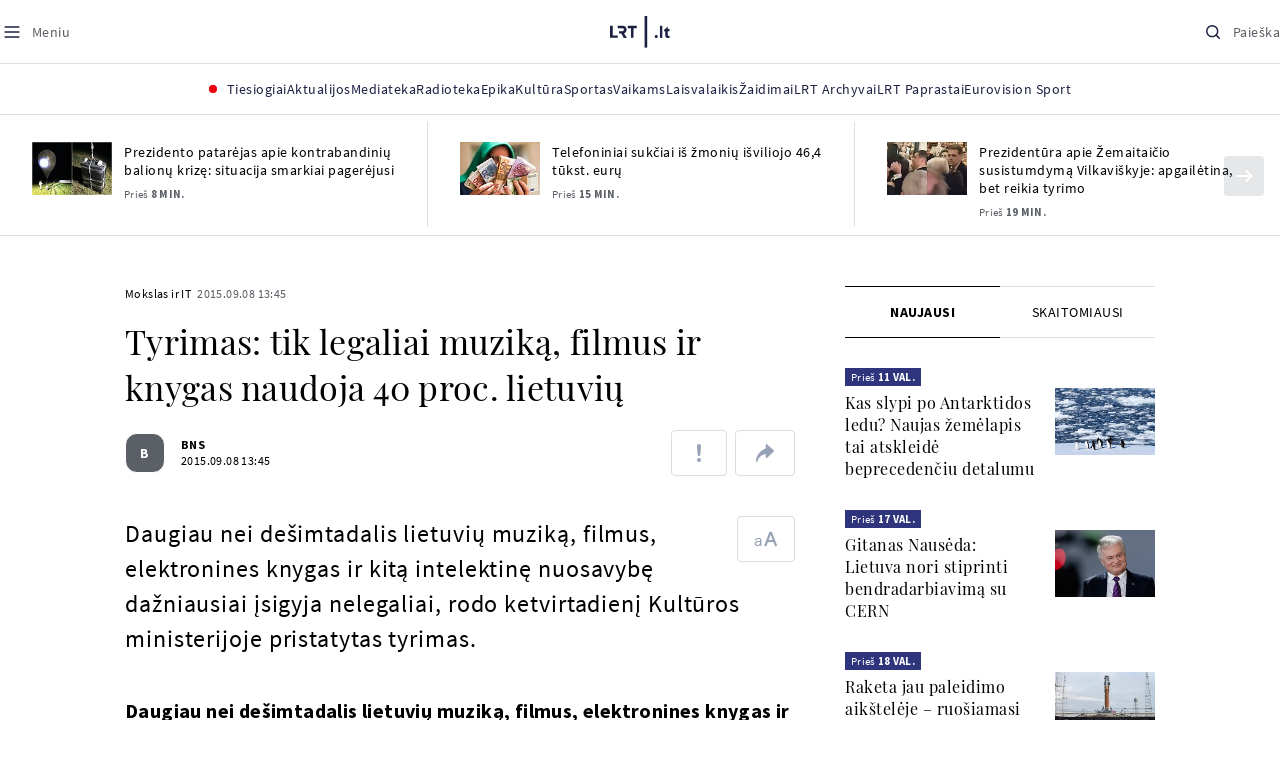

--- FILE ---
content_type: text/html
request_url: https://www.lrt.lt/naujienos/mokslas-ir-it/11/91394/tyrimas-tik-legaliai-muzika-filmus-ir-knygas-naudoja-40-proc-lietuviu
body_size: 24966
content:
<!DOCTYPE html>
<html lang="lt">
   <head>
<meta http-equiv="Content-Type" content="text/html; charset=utf-8">
<meta http-equiv="X-UA-Compatible" content="IE=edge">
<meta name="robots" content="max-image-preview:large" />
<meta name="viewport" content="width=device-width, initial-scale=1, maximum-scale=5">

<!-- Favicon Start -->
<link rel="apple-touch-icon" sizes="57x57" href="/images/favicons/apple-touch-icon-57x57.png?v=322">
<link rel="apple-touch-icon" sizes="60x60" href="/images/favicons/apple-touch-icon-60x60.png?v=322">
<link rel="apple-touch-icon" sizes="72x72" href="/images/favicons/apple-touch-icon-72x72.png?v=322">
<link rel="apple-touch-icon" sizes="76x76" href="/images/favicons/apple-touch-icon-76x76.png?v=322">
<link rel="apple-touch-icon" sizes="114x114" href="/images/favicons/apple-touch-icon-114x114.png?v=322">
<link rel="apple-touch-icon" sizes="120x120" href="/images/favicons/apple-touch-icon-120x120.png?v=322">
<link rel="apple-touch-icon" sizes="144x144" href="/images/favicons/apple-touch-icon-144x144.png?v=322">
<link rel="apple-touch-icon" sizes="152x152" href="/images/favicons/apple-touch-icon-152x152.png?v=322">
<link rel="apple-touch-icon" sizes="180x180" href="/images/favicons/apple-touch-icon-180x180.png?v=322">
<link rel="icon" type="image/png" sizes="32x32" href="/images/favicons/favicon-32x32.png?v=322">
<link rel="icon" type="image/png" sizes="192x192" href="/images/favicons/android-chrome-192x192.png?v=322">
<link rel="icon" type="image/png" sizes="16x16" href="/images/favicons/favicon-16x16.png?v=322">
<link rel="icon" type="image/png" sizes="512x512" href="/images/favicons/favicon-512x512.png?v=322">
<link rel="manifest" href="/images/favicons/site.webmanifest?v=322">
<link rel="mask-icon" href="/images/favicons/safari-pinned-tab.svg?v=322" color="#016ca8">
<link rel="shortcut icon" href="/images/favicons/favicon.ico?v=322">
<meta name="msapplication-TileColor" content="#ffffff">
<meta name="msapplication-TileImage" content="/images/favicons/mstile-144x144.png?v=322">
<meta name="msapplication-config" content="/images/favicons/browserconfig.xml?v=322">
<meta name="theme-color" content="#ffffff">
<!-- Favicon End -->
<meta name="apple-itunes-app" content="app-id=999758256, app-argument=https://www.lrt.lt/">
<!-- Google Tag Manager -->
<script data-cookieconsent="ignore">
window.addEventListener('load', function() {
    (function(w,d,s,l,i){w[l]=w[l]||[];w[l].push({'gtm.start':
    new Date().getTime(),event:'gtm.js'});var f=d.getElementsByTagName(s)[0],
    j=d.createElement(s),dl=l!='dataLayer'?'&l='+l:'';j.async=true;j.src=
    'https://www.googletagmanager.com/gtm.js?id='+i+dl;f.parentNode.insertBefore(j,f);
    })(window,document,'script','dataLayer','GTM-NNQ95HK');
});
</script>
<!-- End Google Tag Manager -->

<link rel="preload" href="/js/app.js?v=322" as="script">
<link rel="preload" href="/js/jquery/jquery-3.6.0.min.js" as="script">

<meta name="ROBOTS" content="INDEX"/>
<title>Tyrimas: tik legaliai muziką, filmus ir knygas naudoja 40 proc. lietuvių - LRT</title>
<link href="https://www.lrt.lt/naujienos/mokslas-ir-it/11/91394/tyrimas-tik-legaliai-muzika-filmus-ir-knygas-naudoja-40-proc-lietuviu" rel="canonical">
<meta content="id" content="91394" /><meta content="Daugiau nei dešimtadalis lietuvių muziką, filmus, elektronines knygas ir kitą intelektinę nuosavybę dažniausiai įsigyja ..." name="description"/>
<meta itemprop="datePublished" content="2015-09-08T10:45:00Z"/>
<meta property="fb:app_id" content="470743216272990"/>
<meta property="fb:pages" content="128572499128"/>
<meta property="og:site_name" content="lrt.lt"/>
	<meta content="article" property="og:type"/>
<meta content="lt_LT" property="og:locale"/>
<meta content="https://www.lrt.lt/naujienos/mokslas-ir-it/11/91394/tyrimas-tik-legaliai-muzika-filmus-ir-knygas-naudoja-40-proc-lietuviu" property="og:url"/>
<meta property="article:published_time" content="2015-09-08T10:45:00Z"/>
<meta property="article:author" content="https://www.facebook.com/lrtlt"/>
<meta content="https://www.facebook.com/lrtlt" property="article:publisher"/>
<meta content="Tyrimas: tik legaliai muziką, filmus ir knygas naudoja 40 proc. lietuvių" property="og:title"/>
<meta property="lrt_authors" content="BNS"/>
<meta property="author" content="BNS"/>
<meta property="lrt_section" content="Mokslas ir IT,naujienos"/>

<meta content="Daugiau nei dešimtadalis lietuvių muziką, filmus, elektronines knygas ir kitą intelektinę nuosavybę dažniausiai įsigyja ..." property="og:description" />


		
<script type="application/ld+json">
{
   "keywords" : "Muzika,Knygos,Piratavimas,Parsisiuntimas",
   "thumbnailUrl" : "https://www.lrt.lt/images/logo/default_thumbnail.jpg",
   "mainEntityOfPage" : "https://www.lrt.lt/naujienos/mokslas-ir-it/11/91394/tyrimas-tik-legaliai-muzika-filmus-ir-knygas-naudoja-40-proc-lietuviu",
   "datePublished" : "2015-09-08T10:45:00Z",
   "url" : "https://www.lrt.lt/naujienos/mokslas-ir-it/11/91394/tyrimas-tik-legaliai-muzika-filmus-ir-knygas-naudoja-40-proc-lietuviu",
   "@context" : "https://schema.org",
   "author" : [
      {
         "@type" : "Person",
         "url" : "https://www.lrt.lt/author/bns-500007",
         "name" : "BNS"
      }
   ],
   "@type" : "NewsArticle",
   "genre" : "Mokslas ir IT",
   "headline" : "Tyrimas: tik legaliai muziką, filmus ir knygas naudoja 40 proc. lietuvių",
   "description" : "Daugiau nei dešimtadalis lietuvių muziką, filmus, elektronines knygas ir kitą intelektinę nuosavybę dažniausiai įsigyja nelegaliai, rodo ketvirtadienį Kultūros ministerijoje pristatytas tyrimas.",
   "publisher" : {
      "logo" : {
         "url" : "https://www.lrt.lt/images/lrt_lt_logo.jpg",
         "@type" : "ImageObject"
      },
      "@type" : "NewsMediaOrganization",
      "name" : "lrt.lt"
   }
}
  </script>

<script type="application/ld+json">
{
  "@context": "http://schema.org",
  "@type": "BreadcrumbList",
  "itemListElement": [{
    "@type": "ListItem",
    "position": 1,
    "item": {
	  "@id": "https://www.lrt.lt/",
      "name": "www.lrt.lt"
    }
  },{
    "@type": "ListItem",
    "position": 2,
    "item": {
      "@id": "https://www.lrt.lt/naujienos/mokslas-ir-it/", 
      "name": "Mokslas ir IT"
    }
  }]
}
</script>


<script type="text/javascript">
	if (location && location.host && location.host.match(/lrt\.lt/)) {
			(function(j, c) {
		var s = function(o) {
			var t = document.createElement('script');
			for (var p in o) {t[p] = o[p];};
			return t;
		};
		var p = s({src: j, defer: true, async: true, onload: c});
		var i = document.getElementsByTagName('script')[0];
		i.parentNode.insertBefore(p, i);
	})('//peach-static.ebu.io/peach-collector-1.x.min.js', PeachCollectorLoaded);
	function PeachCollectorLoaded() {
	var _pc = window._pc = new PeachCollector(window);
		var s = location.pathname;
		var article_id = '91394';
		// only content page
		if(s.split('/').length <= 3) return;
		// only news
		var nl = ['naujienos', 'news-in-english', 'novosti'];
		if(!s.split('/').filter(function(f) {
			return nl.indexOf(f) > -1
		}).length > 0) return;
		// identify language
		var lang = 'lt';
		_pc.init('ltlrt00000000050')
		 .enableTracking()
		 .sendArticleStartEvent(article_id, null, {lang: lang});
		 //.sendPageViewEvent(null, null, null, {lang: lang});
	}
}
</script>
<link type="text/css" rel="stylesheet" href="/css/app.css?v=322">
<style>
    #js-news-list-feed-horizontal div.info-block a  { display:none }
</style>
<script type="text/javascript" src="/js/app.head.js?v=322"></script>

<script async src="https://www.googletagservices.com/tag/js/gpt.js"></script>
<script>
    var googletag = googletag || {};
    googletag.cmd = googletag.cmd || [];
</script>
<script>

 // GPT slots
 var gptAdSlots = [];
 googletag.cmd.push(function() {

   // Define a size mapping object. The first parameter to addSize is
   // a viewport size, while the second is a list of allowed ad sizes.
   var mapping1 = googletag.sizeMapping().
    addSize([0, 0], []).
    addSize([1050, 200], [[1200,250], [1200,150], [1024, 120], [970, 250], [970, 90], [970, 66], [960, 90], [950, 90], [930, 180], [750, 200], [750, 100]]).
    addSize([768, 200], [[750, 200], [750, 100]]).
    addSize([320, 400], [[320, 50], [300, 50]]).
    build(); 
   var mapping2 = googletag.sizeMapping(). 
   // Accepts both common mobile banner formats
   addSize([320, 400], [[300, 250], [320, 50], [300, 50]]). 
   addSize([320, 700], [300, 250]).
    build();
    var mapping3 = googletag.sizeMapping(). 
   // Accepts both common mobile banner formats
   addSize([768, 600], [[300, 600], [300, 250]]). 
    build();

   // Define the GPT slot
   gptAdSlots[0] = googletag.defineSlot('/21713852842/Mokslas_1200x250_1', [[1200,250], [1200,150], [1024, 120], [970, 250], [970, 90], [970, 90], [970, 66], [960, 90], [950, 90], [930, 180], [750, 200], [750, 100]], 'd0')
       .defineSizeMapping(mapping1)
       .addService(googletag.pubads());
   gptAdSlots[1] = googletag.defineSlot('/21713852842/Mokslas_300x600_1', [[300, 600], [300, 250]], 'd1')
       .defineSizeMapping(mapping3)
       .addService(googletag.pubads());
   gptAdSlots[2] = googletag.defineSlot('/21713852842/Mokslas_300x250_text_1', [[300, 250], [320,50], [300,50]], 'd2')
       .defineSizeMapping(mapping2)
       .addService(googletag.pubads());
   gptAdSlots[3] = googletag.defineSlot('/21713852842/Mokslas_300x250_text_2', [[300, 250], [320,50], [300,50]], 'd3')
       .defineSizeMapping(mapping2)
       .addService(googletag.pubads());

   // Start ad fetching
   googletag.pubads().collapseEmptyDivs();
   googletag.pubads().enableSingleRequest();
   googletag.enableServices();
 });
</script>

  
<script type="text/javascript">
  if(window !== window.top){
      var parentURL = document.referrer;
      if (parentURL.indexOf('lrt.lt') > 0);           
      else location.replace('https://www2.lrt.lt/iframe1.html');   
  }
</script>
  

      <meta property="lrt_type" content="news_article"/>
      <script type="text/javascript">
      <!--//--><![CDATA[//><!--
      function gemius_player_pending(obj,fun) {obj[fun] = obj[fun] || function() {var x =
      window['gemius_player_data'] = window['gemius_player_data'] || [];
      x[x.length]=[this,fun,arguments];};};
      gemius_player_pending(window,"GemiusPlayer");
      gemius_player_pending(GemiusPlayer.prototype,"newProgram");
      gemius_player_pending(GemiusPlayer.prototype,"newAd");
      gemius_player_pending(GemiusPlayer.prototype,"adEvent");
      gemius_player_pending(GemiusPlayer.prototype,"programEvent");
      (function(d,t) {try {var gt=d.createElement(t),s=d.getElementsByTagName(t)[0],
      l='http'+((location.protocol=='https:')?'s':''); gt.setAttribute('async','async');
      gt.setAttribute('defer','defer'); gt.src=l+'://galt.hit.gemius.pl/gplayer.js';
      s.parentNode.insertBefore(gt,s);} catch (e) {}})(document,'script');
      //--><!]]>
</script>
      <style>
      div.flourish-credit { display:none !important }
      </style>
   </head>
   <body class="page"><!--googleoff: all-->            


        <script type="text/javascript">window.lrtMenu = {"id":2,"locale":"lt","created_at":"2022-05-08T10:03:25.725Z","updated_at":"2025-09-04T19:01:53.741Z","items":[{"__component":"main-menu.menu-with-tags","id":2,"title":"Aktualijos","tagsGroupTitle":"Atraskite","links":[{"id":3,"title":"Lietuvoje","link":"/naujienos/lietuvoje","newWindow":false},{"id":4,"title":"Sveikata","link":"/naujienos/sveikata","newWindow":false},{"id":8,"title":"Verslas","link":"/naujienos/verslas","newWindow":false},{"id":52,"title":"Verslo pozicija","link":"/naujienos/verslo-pozicija","newWindow":false},{"id":44,"title":"Pasaulyje","link":"/naujienos/pasaulyje","newWindow":false},{"id":50,"title":"Nuomonės","link":"/naujienos/nuomones","newWindow":false},{"id":10,"title":"Eismas","link":"/naujienos/eismas","newWindow":false},{"id":5,"title":"Mokslas ir IT","link":"/naujienos/mokslas-ir-it","newWindow":false},{"id":61,"title":"Švietimas","link":"/naujienos/svietimas","newWindow":false},{"id":6,"title":"LRT Tyrimai","link":"/naujienos/lrt-tyrimai","newWindow":false},{"id":7,"title":"LRT Faktai","link":"/tema/lrt-faktai","newWindow":false},{"id":28,"title":"Tavo LRT","link":"/naujienos/tavo-lrt ","newWindow":false},{"id":46,"title":"Lituanica","link":"/lituanica","newWindow":false},{"id":51,"title":"Pozicija","link":"/naujienos/pozicija","newWindow":false},{"id":47,"title":"LRT English","link":"/en/news-in-english","newWindow":false},{"id":45,"title":"LRT Новости","link":"/ru/novosti","newWindow":false},{"id":48,"title":"LRT Wiadomości","link":"/pl/wiadomosci","newWindow":false},{"id":49,"title":"LRT Новини","link":"/ua/novini","newWindow":false}],"tags":[{"id":3,"title":"Rusijos karas prieš Ukrainą","link":"/tema/rusijos-karas-pries-ukraina","isImportant":true,"newWindow":false},{"id":10,"title":"LRT ieško sprendimų","link":"/tema/lrt-iesko-sprendimu","isImportant":false,"newWindow":false},{"id":11,"title":"LRT girdi","link":"/tema/lrt-girdi","isImportant":false,"newWindow":false},{"id":5,"title":"LRT Trumpai","link":"/tema/lrt-trumpai","isImportant":false,"newWindow":false}]},{"__component":"main-menu.menu-link","id":13,"title":"Mediateka","link":"/mediateka","newWindow":false},{"__component":"main-menu.menu-link","id":14,"title":"Radioteka","link":"/radioteka","newWindow":false},{"__component":"main-menu.menu-link","id":8,"title":"Epika","link":"https://epika.lrt.lt","newWindow":true},{"__component":"main-menu.menu-link","id":11,"title":"Kultūra","link":"/naujienos/kultura","newWindow":false},{"__component":"main-menu.menu-link","id":9,"title":"Sportas","link":"/naujienos/sportas","newWindow":false},{"__component":"main-menu.menu-with-articles","id":8,"title":"Vaikams","articelApiUrl":" /api/search?count=3&term=/vaikams","links":[{"id":39,"title":"Pradžia","link":"/vaikams","newWindow":false},{"id":40,"title":"Filmai","link":"https://epika.lrt.lt/vaikams","newWindow":false},{"id":41,"title":"Vakaro pasaka","link":"/tema/vakaro-pasaka","newWindow":false},{"id":42,"title":"Žaidimai","link":"/tema/zaidimai-vaikams","newWindow":false},{"id":43,"title":"Mokykla","link":"/mediateka/rekomenduojame/mokykla","newWindow":false}],"articles":[{"img_w_h":"1.0","photo_horizontal":0,"is_series":0,"category_img_path_postfix":".jpg","article_has_audiovideo":0,"season_url":"/radioteka/laida/vakaro-pasaka/2025","is_videoteka":1,"n18":0,"photo_count":0,"is_audio":1,"img":"/img/2025/12/11/2263865-470577-{WxH}.jpg","type":7,"article_category_id":0,"img_path_prefix":"/img/2025/12/11/2263865-470577-","rank":1,"photo_horizontal_small":0,"img_path_postfix":".jpg","category_title":"Vakaro pasaka","subtitle":"","item_date":"2025.12.11 20:05","year_interval":8,"main_category_title":"Vakaro pasaka","badges_html":"","id":2772418,"channel":3,"epika_valid_days":"","curr_category_title":"2025","genre_list":[{"id":909,"title":"Pasaka"}],"item_date_iso8601":"2025-12-11T18:05:00Z","is_epika":0,"category_url":"/mediateka/audio/vakaro-pasaka","category_filter":1,"photo_id":2263865,"duration_sec":1490,"age_restriction":"","category_img_path_prefix":"/img/2025/04/01/2032828-433764-","url":"/radioteka/irasas/2000583161/johnny-gruelle-skudurines-onutes-pasakeles-i-dalis","read_count":264,"is_video":0,"title":"Johnny Gruelle. „Skudurinės Onutės pasakėlės“. I dalis","heritage":0,"is_movie":0,"fb_share_count":0},{"is_series":0,"photo_horizontal":0,"img_w_h":"1.0","n18":0,"article_has_audiovideo":0,"category_img_path_postfix":".jpg","season_url":"/radioteka/laida/vakaro-pasaka/2025","is_videoteka":1,"is_audio":1,"photo_count":0,"type":7,"img":"/img/2025/12/10/2262464-259646-{WxH}.jpg","photo_horizontal_small":0,"rank":1,"article_category_id":0,"img_path_prefix":"/img/2025/12/10/2262464-259646-","item_date":"2025.12.10 20:05","category_title":"Vakaro pasaka","img_path_postfix":".jpg","subtitle":"","main_category_title":"Vakaro pasaka","year_interval":8,"channel":3,"id":2771411,"badges_html":"","epika_valid_days":"","category_url":"/mediateka/audio/vakaro-pasaka","is_epika":0,"genre_list":[{"id":909,"title":"Pasaka"}],"curr_category_title":"2025","item_date_iso8601":"2025-12-10T18:05:00Z","duration_sec":787,"photo_id":2262464,"category_filter":1,"age_restriction":"","heritage":0,"title":"Selemonas Paltanavičius. „Žiemos lediniai batai“","url":"/radioteka/irasas/2000582126/selemonas-paltanavicius-ziemos-lediniai-batai","read_count":644,"is_video":0,"category_img_path_prefix":"/img/2025/04/01/2032828-433764-","fb_share_count":0,"is_movie":0},{"type":6,"img":"/img/2025/12/10/2261818-62776-{WxH}.jpg","photo_count":0,"is_audio":0,"category_img_path_postfix":"","article_has_audiovideo":0,"is_videoteka":1,"season_url":"/mediateka/video/paneik/2025","n18":0,"img_w_h":"1.8","is_series":0,"photo_horizontal":1,"badges_html":"","channel":6,"id":2771187,"year_interval":8,"main_category_title":"Paneik","item_date":"2025.12.10 18:00","img_path_postfix":".jpg","category_title":"Paneik","subtitle":"","rank":1,"article_category_id":0,"img_path_prefix":"/img/2025/12/10/2261818-62776-","photo_horizontal_small":0,"category_filter":1,"duration_sec":1185,"photo_id":2261818,"genre_list":"","curr_category_title":"2025","item_date_iso8601":"2025-12-10T16:00:00Z","is_epika":0,"category_url":"/mediateka/video/paneik","epika_valid_days":"","fb_share_count":0,"is_movie":0,"url":"/mediateka/irasas/2000582056/paneik-politikai-privalo-tureti-aukstaji-issilavinima-politika-su-paul-de-miko","read_count":17,"is_video":1,"category_img_path_prefix":"","heritage":0,"title":"„Paneik“: politikai privalo turėti aukštąjį išsilavinimą | Politika su Paul de Miko","age_restriction":""}]},{"__component":"main-menu.menu-with-articles","id":10,"title":"Laisvalaikis","articelApiUrl":"/api/search?page=1&count=3&exact=1&&term=/muzika&order=desc","links":[{"id":60,"title":"Muzika","link":"/naujienos/muzika","newWindow":false},{"id":59,"title":"Laisvalaikis","link":"/naujienos/laisvalaikis","newWindow":false}],"articles":[{"title":"Svečiuose „punktò“","heritage":0,"category_img_path_prefix":"/img/2025/10/03/2201936-328532-","is_video":0,"url":"/radioteka/irasas/2000583163/sveciuose-punkto","read_count":9,"age_restriction":"","is_movie":0,"fb_share_count":0,"is_epika":0,"category_url":"/mediateka/audio/raudonos-rozes-radijas","item_date_iso8601":"2025-12-11T18:00:00Z","genre_list":"","curr_category_title":"2025","epika_valid_days":"","photo_id":2263890,"duration_sec":3600,"category_filter":1,"subtitle":"","img_path_postfix":".jpg","category_title":"Raudonos rožės radijas","item_date":"2025.12.11 20:00","photo_horizontal_small":0,"article_category_id":0,"img_path_prefix":"/img/2025/12/11/2263890-540357-","rank":1,"id":2772424,"channel":5,"badges_html":"","main_category_title":"Raudonos rožės radijas","year_interval":8,"n18":0,"season_url":"/radioteka/laida/raudonos-rozes-radijas/2025","is_videoteka":1,"article_has_audiovideo":0,"category_img_path_postfix":".jpg","photo_horizontal":0,"is_series":0,"img_w_h":"1.0","img":"/img/2025/12/11/2263890-540357-{WxH}.jpg","type":7,"is_audio":1,"photo_count":0},{"category_title":"Vakaras: kūrybos, jubiliejinis, minėjimo,šventinis","img_path_postfix":".jpg","subtitle":"","item_date":"2025.12.11 19:02","photo_horizontal_small":0,"article_category_id":0,"img_path_prefix":"/img/2025/12/11/2262990-524286-","rank":1,"channel":0,"id":2757157,"badges_html":"","main_category_title":"Vakaras: kūrybos, jubiliejinis, minėjimo,šventinis","year_interval":8,"n18":0,"category_img_path_postfix":"","article_has_audiovideo":0,"is_videoteka":1,"season_url":"/mediateka/video/vakaras-kurybos-jubiliejinis-minejimo-sventinis/2025","photo_horizontal":1,"is_series":0,"img_w_h":"1.8","img":"/img/2025/12/11/2262990-524286-{WxH}.jpg","type":6,"is_audio":0,"photo_count":0,"title":"85 plius... Juozas Budraitis","heritage":0,"category_img_path_prefix":"","read_count":67,"url":"/mediateka/irasas/2000568052/85-plius-juozas-budraitis","is_video":1,"age_restriction":"","is_movie":0,"fb_share_count":0,"category_url":"/mediateka/video/vakaras-kurybos-jubiliejinis-minejimo-sventinis","is_epika":0,"curr_category_title":"2025","genre_list":"","item_date_iso8601":"2025-12-11T17:02:00Z","epika_valid_days":"","photo_id":2262990,"duration_sec":5087,"category_filter":1},{"season_url":"/radioteka/laida/klasikos-koncertu-sale/2025","is_videoteka":1,"category_img_path_postfix":".jpg","article_has_audiovideo":0,"n18":0,"img_w_h":"1.0","is_series":0,"photo_horizontal":0,"type":7,"img":"/img/2025/12/11/2263862-241330-{WxH}.jpg","photo_count":0,"is_audio":1,"item_date":"2025.12.11 19:00","subtitle":"","img_path_postfix":".jpg","category_title":"Klasikos koncertų salė","rank":1,"img_path_prefix":"/img/2025/12/11/2263862-241330-","article_category_id":0,"photo_horizontal_small":0,"badges_html":"","channel":4,"id":2772420,"year_interval":8,"main_category_title":"Klasikos koncertų salė","item_date_iso8601":"2025-12-11T17:00:00Z","curr_category_title":"2025","genre_list":[{"title":"Klasikinė muzika","id":969},{"id":262,"title":"Koncertas/Gyvas pasirodymas"}],"category_url":"/mediateka/audio/klasikos-koncertu-sale","is_epika":0,"epika_valid_days":"","category_filter":1,"duration_sec":5694,"photo_id":2263862,"is_video":0,"read_count":3,"url":"/radioteka/irasas/2000583162/cecile-mclorin-salvant-leverkuzeno-dziazo-dienose","category_img_path_prefix":"/img/2025/04/01/2033098-101757-","heritage":0,"title":"Cécile McLorin Salvant Lėverkuzeno džiazo dienose","age_restriction":"","fb_share_count":0,"is_movie":0}]},{"__component":"main-menu.menu-link","id":16,"title":"Mano kraštas","link":"/mano-krastas","newWindow":false},{"__component":"main-menu.menu-link","id":15,"title":"LRT Archyvai","link":"https://archyvai.lrt.lt/paveldas","newWindow":false},{"__component":"main-menu.menu-link","id":111,"title":"LRT Paprastai","link":"/naujienos/lrt-paprastai","newWindow":false},{"__component":"main-menu.menu-link","id":112,"title":"Eurovision Sport","link":"/projektai/eurovision-sport","newWindow":false}],"localizations":[{"id":1,"locale":null},{"id":3,"locale":"ru"},{"id":4,"locale":"en"}]};</script>
    
    
    
    
<header class="the-header sticky-header" id="the-header">
<script src="/static/menu/burger-menu-js-data.js"></script>
<div class="the-header__top">
          <div class="the-header__left">
              <button aria-label="Meniu" class="the-header__button the-header__button--menu btn btn--reset js-menu-block-button" type="button">
                  <svg class="svg-icon svg-icon--menu " width="20" height="20" viewBox="0 0 20 20" fill="none" xmlns="http://www.w3.org/2000/svg">
          <path d="M3.125 10H16.875" stroke="#1D2142" stroke-width="1.5" stroke-linecap="round" stroke-linejoin="round"></path>
          <path d="M3.125 5H16.875" stroke="#1D2142" stroke-width="1.5" stroke-linecap="round" stroke-linejoin="round"></path>
          <path d="M3.125 15H16.875" stroke="#1D2142" stroke-width="1.5" stroke-linecap="round" stroke-linejoin="round"></path>
        </svg>
        <svg class="svg-icon svg-icon--close " width="20" height="20" viewBox="0 0 20 20" fill="none" xmlns="http://www.w3.org/2000/svg">
          <path d="M15.625 4.375L4.375 15.625" stroke="#1D2142" stroke-width="1.5" stroke-linecap="round" stroke-linejoin="round"></path>
          <path d="M15.625 15.625L4.375 4.375" stroke="#1D2142" stroke-width="1.5" stroke-linecap="round" stroke-linejoin="round"></path>
        </svg>
                  <span class="the-header__button-text text-capitalize">Meniu</span>
              </button>
          </div>

          <div class="the-header__center">
              <a class="logo " title="LRT.LT" aria-label="LRT.LT" href="/">
                                                     
                    <svg class="svg-logo svg-logo--lrt " width="60" height="32" viewBox="0 0 60 32" fill="none" xmlns="http://www.w3.org/2000/svg">
    <path fill-rule="evenodd" clip-rule="evenodd" d="M14.0715 17.2556C15.9161 16.7523 16.6021 15.0388 16.6021 13.6811C16.6021 11.3264 15.0036 9.74512 12.6242 9.74512H7.76465V12.1297H12.259C13.2551 12.1297 13.9248 12.7614 13.9248 13.6811C13.9248 14.6008 13.2551 15.2184 12.259 15.2184H8.92695V17.6017H11.4024L13.6872 21.8752H16.703L14.0715 17.2556Z" fill="#1C2142"></path>
    <path fill-rule="evenodd" clip-rule="evenodd" d="M17.7705 9.74463V12.1255H20.925V21.8705H23.5512V12.1255H26.704V9.74463H17.7705Z" fill="#1C2142"></path>
    <path fill-rule="evenodd" clip-rule="evenodd" d="M2.625 19.4893V9.74512H0V21.8706H7.76311V19.4893H2.625Z" fill="#1C2142"></path>
    <path fill-rule="evenodd" clip-rule="evenodd" d="M46.2386 19.0039C45.4314 19.0039 44.7495 19.7067 44.7495 20.5378C44.7495 21.3694 45.4314 22.0718 46.2386 22.0718C47.0457 22.0718 47.7276 21.3694 47.7276 20.5378C47.7276 19.7067 47.0457 19.0039 46.2386 19.0039Z" fill="#1C2142"></path>
    <path fill-rule="evenodd" clip-rule="evenodd" d="M49.9517 21.8748H52.3209V9.75928H49.9517V21.8748Z" fill="#1C2142"></path>
    <path fill-rule="evenodd" clip-rule="evenodd" d="M59.2236 19.5728L59.1263 19.6729C59.0184 19.7847 58.7241 19.8999 58.4184 19.8999C58.0025 19.8999 57.7341 19.5591 57.7341 19.0329V15.2096H59.4376V13.056H57.7341V10.6909H57.4726L53.9565 14.1536V15.2096H55.3471V19.6418C55.3471 21.2202 56.222 22.0896 57.8095 22.0896C58.8611 22.0896 59.4218 21.7762 59.7068 21.5131L59.7441 21.4787L59.2236 19.5728Z" fill="#1C2142"></path>
    <path fill-rule="evenodd" clip-rule="evenodd" d="M34.584 31.6222H37.2102V0H34.584V31.6222Z" fill="#1C2142"></path>
</svg>

                
            


                </a>

          </div>

          <div class="the-header__right">
              <button aria-label="Paieška" class="the-header__button the-header__button--search btn btn--reset js-quick-search" type="button">
                  <svg class="svg-icon svg-icon--search " width="20" height="20" viewBox="0 0 20 20" fill="none" xmlns="http://www.w3.org/2000/svg">
            <path d="M9.21887 14.6877C12.2392 14.6877 14.6877 12.2392 14.6877 9.21887C14.6877 6.1985 12.2392 3.75 9.21887 3.75C6.1985 3.75 3.75 6.1985 3.75 9.21887C3.75 12.2392 6.1985 14.6877 9.21887 14.6877Z" stroke="#1D2142" stroke-width="1.5" stroke-linecap="round" stroke-linejoin="round"></path>
            <path d="M13.0869 13.0857L16.251 16.2498" stroke="#1D2142" stroke-width="1.5" stroke-linecap="round" stroke-linejoin="round"></path>
          </svg>
          <svg class="svg-icon svg-icon--close " width="20" height="20" viewBox="0 0 20 20" fill="none" xmlns="http://www.w3.org/2000/svg">
            <path d="M15.625 4.375L4.375 15.625" stroke="#1D2142" stroke-width="1.5" stroke-linecap="round" stroke-linejoin="round"></path>
            <path d="M15.625 15.625L4.375 4.375" stroke="#1D2142" stroke-width="1.5" stroke-linecap="round" stroke-linejoin="round"></path>
          </svg>
                  <span class="the-header__button-text text-capitalize">Paieška</span>
              </button>
          </div>
      </div>
    <div class="the-header__menu"><div class="container">
<div id="js-live-channel-list-block-trigger">
          <button class="the-header__main-menu-link" type="button">
            <div class="live-icon live-icon--xs">
  <span class="live-icon__ring"></span>
  <span class="live-icon__circle"></span>
</div>

            <span class="ml-10">Tiesiogiai</span>
          </button>
        </div>
    <div class="the-header__main-menu-item js-main-menu-item" data-index="0">
        <button class="the-header__main-menu-link " type="button">            <span>Aktualijos</span>
</button>    </div>
    <div class="the-header__main-menu-item js-main-menu-item">
        <a href="/mediateka" class="the-header__main-menu-link " title="Mediateka" target="_self">
                    <span>Mediateka</span>
        </a>
    </div>
    <div class="the-header__main-menu-item js-main-menu-item">
        <a href="/radioteka" class="the-header__main-menu-link " title="Radioteka" target="_self">
                    <span>Radioteka</span>
        </a>
    </div>
    <div class="the-header__main-menu-item js-main-menu-item">
        <a href="https://epika.lrt.lt/" class="the-header__main-menu-link " title="Epika" target="_blank">
                    <span>Epika</span>
        </a>
    </div>
    <div class="the-header__main-menu-item js-main-menu-item">
        <a href="/naujienos/kultura" class="the-header__main-menu-link " title="Kultūra" target="_self">
                    <span>Kultūra</span>
        </a>
    </div>
    <div class="the-header__main-menu-item js-main-menu-item">
        <a href="https://www.lrt.lt/naujienos/sportas" class="the-header__main-menu-link " title="Sportas" target="_self">
                    <span>Sportas</span>
        </a>
    </div>
    <div class="the-header__main-menu-item js-main-menu-item" data-index="6">
        <button class="the-header__main-menu-link " type="button">            <span>Vaikams</span>
</button>    </div>
    <div class="the-header__main-menu-item js-main-menu-item" data-index="7">
        <button class="the-header__main-menu-link " type="button">            <span>Laisvalaikis</span>
</button>    </div>
    <div class="the-header__main-menu-item js-main-menu-item">
        <a href="https://www.lrt.lt/zaidimai" class="the-header__main-menu-link " title="Žaidimai" target="_self">
                    <span>Žaidimai</span>
        </a>
    </div>
    <div class="the-header__main-menu-item js-main-menu-item">
        <a href="https://archyvai.lrt.lt/paveldas" class="the-header__main-menu-link " title="LRT Archyvai" target="_self">
                    <span>LRT Archyvai</span>
        </a>
    </div>
    <div class="the-header__main-menu-item js-main-menu-item">
        <a href="/naujienos/lrt-paprastai" class="the-header__main-menu-link " title="LRT Paprastai" target="_self">
                    <span>LRT Paprastai</span>
        </a>
    </div>
    <div class="the-header__main-menu-item js-main-menu-item">
        <a href="https://www.lrt.lt/projektai/eurovision-sport" class="the-header__main-menu-link " title="Eurovision Sport" target="_blank">
                    <span>Eurovision Sport</span>
        </a>
    </div>
 
</div></div> 
 



  </header>
    
            <div id="fb-root"></div>
<!-- Google Tag Manager (noscript) -->
<noscript><iframe src="https://www.googletagmanager.com/ns.html?id=GTM-NNQ95HK"
height="0" width="0" style="display:none;visibility:hidden" title="GTM"></iframe></noscript>
<!-- End Google Tag Manager (noscript) -->

<script type='text/javascript'>
    (function() {
        /** CONFIGURATION START **/
        var _sf_async_config = window._sf_async_config = (window._sf_async_config || {});

        _sf_async_config.uid = 65978; 
        _sf_async_config.domain = 'lrt.lt'; 
        _sf_async_config.flickerControl = false;
        _sf_async_config.useCanonical = true;
        _sf_async_config.useCanonicalDomain = true;
        
        if (document.head && document.head.querySelector) {
            if ( document.head.querySelector('[property="lrt_authors"]') ){
              _sf_async_config.authors = document.head.querySelector('[property="lrt_authors"]').content;
            }
            if ( document.head.querySelector('[property="lrt_section"]') ){
              _sf_async_config.sections = document.head.querySelector('[property="lrt_section"]').content;
            }
            if ( document.head.querySelector('[property="lrt_type"]') ){
              _sf_async_config.type = document.head.querySelector('[property="lrt_type"]').content;
            }
        }
        /** CONFIGURATION END **/
function loadChartbeat_mab() {
            var e = document.createElement('script');
            var n = document.getElementsByTagName('script')[0];
            e.type = 'text/javascript';
            e.async = true;
            e.src = '//static.chartbeat.com/js/chartbeat_mab.js';
            n.parentNode.insertBefore(e, n);
        }


        
        function loadChartbeat() {
            var e = document.createElement('script');
            var n = document.getElementsByTagName('script')[0];
            e.type = 'text/javascript';
            e.async = true;
            e.src = '//static.chartbeat.com/js/chartbeat.js';
            n.parentNode.insertBefore(e, n);
        }
        loadChartbeat();
        if (typeof(loadChartbeat_mab) === 'function') {
            loadChartbeat_mab();
        }
     })();
</script>


<script>
  window.fbAsyncInit = function() {
    FB.init({
      appId      : '470743216272990',
      xfbml      : true,
      version    : 'v11.0'
    });
    FB.AppEvents.logPageView();
  };

  (function(d, s, id){
     var js, fjs = d.getElementsByTagName(s)[0];
     if (d.getElementById(id)) {return;}
     js = d.createElement(s); js.id = id;
     js.src = "https://connect.facebook.net/lt_LT/sdk.js";
     fjs.parentNode.insertBefore(js, fjs);
   }(document, 'script', 'facebook-jssdk'));
</script>

  
      <main class="page__content container" id="page-content">
                      <!--googleoff: all-->
<section class="section section--full-width news-feed-horizontal">

    <div class="section__body ">
        <h2 class="section__title container my-20 sr-only">Naujienų srautas</h2>
        <div class="swipe-news-list swipe-news-list--sm swipe-news-list--auto swipe-news-list--full-width">
            <div class="swipe-news-list__container px-4 px-md-0">
                <div class="news-list news-list--feed-horizontal">
                    <div class="row row--md" id="js-news-list-feed-horizontal">
                            <div class="col">
                                <div class="news">
                                    <div class="media-block">
                                        <div class="media-block__container ">
                                            <div class="media-block__wrapper ">
<img class="media-block__image js-lazy lazy-load" src="/images/pxl.gif"  alt=" Kontrabandininkų balionai su cigaretėmis"  title=" Kontrabandininkų balionai su cigaretėmis" data-src="/img/2025/10/27/2223497-2464-150x84.jpg"/>    
                                            </div>
                                            <a tabindex="-1" class="media-block__link" href="/naujienos/lietuvoje/2/2812039/prezidento-patarejas-apie-kontrabandiniu-balionu-krize-situacija-smarkiai-pagerejusi" aria-label="Prezidento patarėjas apie kontrabandinių balionų krizę: situacija smarkiai pagerėjusi" title="Prezidento patarėjas apie kontrabandinių balionų krizę: situacija smarkiai pagerėjusi"></a>
                                        </div>
                                    </div>
<div class="news__content">
         <div class="info-block ">

            <a class="info-block__link" href="/naujienos/lietuvoje" title="Lietuvoje">Lietuvoje</a>
   <span class="info-block__time-before" title="2026.01.20 09:00">
Prieš
   <strong>8 min.  </strong>
   </span>

      </div>
   <h3 class="news__title"><a href="/naujienos/lietuvoje/2/2812039/prezidento-patarejas-apie-kontrabandiniu-balionu-krize-situacija-smarkiai-pagerejusi" title="Prezidento patarėjas apie kontrabandinių balionų krizę: situacija smarkiai pagerėjusi">Prezidento patarėjas apie kontrabandinių balionų krizę: situacija smarkiai pagerėjusi</a></h3>
</div>
                                </div>
                            </div>
                            <div class="col">
                                <div class="news">
                                    <div class="media-block">
                                        <div class="media-block__container ">
                                            <div class="media-block__wrapper ">
<img class="media-block__image js-lazy lazy-load" src="/images/pxl.gif"  alt="Pinigai"  title="Pinigai" data-src="/img/2022/12/05/1400137-203902-150x84.jpg"/>    
                                            </div>
                                            <a tabindex="-1" class="media-block__link" href="/naujienos/lietuvoje/2/2812032/telefoniniai-sukciai-is-zmoniu-isviliojo-46-4-tukst-euru" aria-label="Telefoniniai sukčiai iš žmonių išviliojo 46,4 tūkst. eurų" title="Telefoniniai sukčiai iš žmonių išviliojo 46,4 tūkst. eurų"></a>
                                        </div>
                                    </div>
<div class="news__content">
         <div class="info-block ">

            <a class="info-block__link" href="/naujienos/lietuvoje" title="Lietuvoje">Lietuvoje</a>
   <span class="info-block__time-before" title="2026.01.20 08:53">
Prieš
   <strong>15 min.  </strong>
   </span>

      </div>
   <h3 class="news__title"><a href="/naujienos/lietuvoje/2/2812032/telefoniniai-sukciai-is-zmoniu-isviliojo-46-4-tukst-euru" title="Telefoniniai sukčiai iš žmonių išviliojo 46,4 tūkst. eurų">Telefoniniai sukčiai iš žmonių išviliojo 46,4 tūkst. eurų</a></h3>
</div>
                                </div>
                            </div>
                            <div class="col">
                                <div class="news">
                                    <div class="media-block">
                                        <div class="media-block__container ">
                                            <div class="media-block__wrapper ">
<img class="media-block__image js-lazy lazy-load" src="/images/pxl.gif"  alt="fonas"  title="" data-src="/img/2026/01/20/2292780-258809-150x84.jpg"/>    
                                            </div>
                                            <a tabindex="-1" class="media-block__link" href="/naujienos/lietuvoje/2/2812036/prezidentura-apie-zemaitaicio-susistumdyma-vilkaviskyje-apgailetina-bet-reikia-tyrimo" aria-label="Prezidentūra apie Žemaitaičio susistumdymą Vilkaviškyje: apgailėtina, bet reikia tyrimo" title="Prezidentūra apie Žemaitaičio susistumdymą Vilkaviškyje: apgailėtina, bet reikia tyrimo"></a>
                                        </div>
                                    </div>
<div class="news__content">
         <div class="info-block ">

            <a class="info-block__link" href="/naujienos/lietuvoje" title="Lietuvoje">Lietuvoje</a>
   <span class="info-block__time-before" title="2026.01.20 08:49">
Prieš
   <strong>19 min.  </strong>
   </span>

      </div>
   <h3 class="news__title"><a href="/naujienos/lietuvoje/2/2812036/prezidentura-apie-zemaitaicio-susistumdyma-vilkaviskyje-apgailetina-bet-reikia-tyrimo" title="Prezidentūra apie Žemaitaičio susistumdymą Vilkaviškyje: apgailėtina, bet reikia tyrimo">Prezidentūra apie Žemaitaičio susistumdymą Vilkaviškyje: apgailėtina, bet reikia tyrimo</a></h3>
</div>
                                </div>
                            </div>
                            <div class="col">
                                <div class="news">
                                    <div class="media-block">
                                        <div class="media-block__container ">
                                            <div class="media-block__wrapper ">
<img class="media-block__image js-lazy lazy-load" src="/images/pxl.gif"  alt="Jamesas Hardenas"  title="Jamesas Hardenas" data-src="/img/2026/01/20/2292778-183538-150x84.jpg"/>    
                                            </div>
                                            <a tabindex="-1" class="media-block__link" href="/naujienos/sportas/10/2812030/nba-naktis-18-baudu-metimu-realizaves-hardenas-ir-varzovus-i-nevilti-vares-wembanyama" aria-label="NBA naktis: 18 baudų metimų realizavęs Hardenas ir varžovus į neviltį varęs Wembanyama" title="NBA naktis: 18 baudų metimų realizavęs Hardenas ir varžovus į neviltį varęs Wembanyama"></a>
                                        </div>
                                    </div>
<div class="news__content">
         <div class="info-block ">

            <a class="info-block__link" href="/naujienos/sportas" title="Sportas">Sportas</a>
   <span class="info-block__time-before" title="2026.01.20 08:34">
Prieš
   <strong>34 min.  </strong>
   </span>

      </div>
   <h3 class="news__title"><a href="/naujienos/sportas/10/2812030/nba-naktis-18-baudu-metimu-realizaves-hardenas-ir-varzovus-i-nevilti-vares-wembanyama" title="NBA naktis: 18 baudų metimų realizavęs Hardenas ir varžovus į neviltį varęs Wembanyama">NBA naktis: 18 baudų metimų realizavęs Hardenas ir varžovus į neviltį varęs Wembanyama</a></h3>
</div>
                                </div>
                            </div>
                            <div class="col">
                                <div class="news">
                                    <div class="media-block">
                                        <div class="media-block__container ">
                                            <div class="media-block__wrapper ">
<img class="media-block__image js-lazy lazy-load" src="/images/pxl.gif"  alt="Deividas Matulionis"  title="Deividas Matulionis" data-src="/img/2025/12/09/2260810-943658-150x84.jpg"/>    
                                            </div>
                                            <a tabindex="-1" class="media-block__link" href="/naujienos/lietuvoje/2/2812034/matulionis-lietuva-turetu-dalyvauti-pratybose-arktyje-jeigu-jas-organizuos-nato" aria-label="Matulionis: Lietuva turėtų dalyvauti pratybose Arktyje, jeigu jas organizuos NATO" title="Matulionis: Lietuva turėtų dalyvauti pratybose Arktyje, jeigu jas organizuos NATO"></a>
                                        </div>
                                    </div>
<div class="news__content">
         <div class="info-block ">

            <a class="info-block__link" href="/naujienos/lietuvoje" title="Lietuvoje">Lietuvoje</a>
   <span class="info-block__time-before" title="2026.01.20 08:24">
Prieš
   <strong>44 min.  </strong>
   </span>

      </div>
   <h3 class="news__title"><a href="/naujienos/lietuvoje/2/2812034/matulionis-lietuva-turetu-dalyvauti-pratybose-arktyje-jeigu-jas-organizuos-nato" title="Matulionis: Lietuva turėtų dalyvauti pratybose Arktyje, jeigu jas organizuos NATO">Matulionis: Lietuva turėtų dalyvauti pratybose Arktyje, jeigu jas organizuos NATO</a></h3>
</div>
                                </div>
                            </div>
                            <div class="col">
                                <div class="news">
                                    <div class="media-block">
                                        <div class="media-block__container ">
                                            <div class="media-block__wrapper ">
<img class="media-block__image js-lazy lazy-load" src="/images/pxl.gif"  alt="Pienas"  title="Pienas" data-src="/img/2023/02/24/1455589-896375-150x84.jpg"/>    
                                            </div>
                                            <a tabindex="-1" class="media-block__link" href="/naujienos/verslas/4/2812031/lietuvos-pieno-perdirbejai-del-mercosur-mato-ir-galimybiu-ir-riziku" aria-label="Lietuvos pieno perdirbėjai dėl MERCOSUR mato ir galimybių, ir rizikų" title="Lietuvos pieno perdirbėjai dėl MERCOSUR mato ir galimybių, ir rizikų"></a>
                                        </div>
                                    </div>
<div class="news__content">
         <div class="info-block ">

            <a class="info-block__link" href="/naujienos/verslas" title="Verslas">Verslas</a>
   <span class="info-block__time-before" title="2026.01.20 08:14">
Prieš
   <strong>54 min.  </strong>
   </span>

      </div>
   <h3 class="news__title"><a href="/naujienos/verslas/4/2812031/lietuvos-pieno-perdirbejai-del-mercosur-mato-ir-galimybiu-ir-riziku" title="Lietuvos pieno perdirbėjai dėl MERCOSUR mato ir galimybių, ir rizikų">Lietuvos pieno perdirbėjai dėl MERCOSUR mato ir galimybių, ir rizikų</a></h3>
</div>
                                </div>
                            </div>
                            <div class="col">
                                <div class="news">
                                    <div class="media-block">
                                        <div class="media-block__container ">
                                            <div class="media-block__wrapper ">
<img class="media-block__image js-lazy lazy-load" src="/images/pxl.gif"  alt="Per sprogimą Kabule žuvo mažiausiai 7 žmonės, atsakomybę prisiėmė IS"  title="Per sprogimą Kabule žuvo mažiausiai 7 žmonės, atsakomybę prisiėmė IS" data-src="/img/2026/01/20/2292773-570346-150x84.jpg"/>    
                                            </div>
                                            <a tabindex="-1" class="media-block__link" href="/naujienos/pasaulyje/6/2812028/per-sprogima-kabule-zuvo-maziausiai-7-zmones-atsakomybe-prisieme-islamo-valstybe" aria-label="Per sprogimą Kabule žuvo mažiausiai 7 žmonės, atsakomybę prisiėmė „Islamo valstybė“" title="Per sprogimą Kabule žuvo mažiausiai 7 žmonės, atsakomybę prisiėmė „Islamo valstybė“"></a>
                                        </div>
                                    </div>
<div class="news__content">
         <div class="info-block ">

            <a class="info-block__link" href="/naujienos/pasaulyje" title="Pasaulyje">Pasaulyje</a>
   <span class="info-block__time-before" title="2026.01.20 07:51">  Prieš
   <strong>1 val.  </strong>
   </span>
   
      </div>
   <h3 class="news__title"><a href="/naujienos/pasaulyje/6/2812028/per-sprogima-kabule-zuvo-maziausiai-7-zmones-atsakomybe-prisieme-islamo-valstybe" title="Per sprogimą Kabule žuvo mažiausiai 7 žmonės, atsakomybę prisiėmė „Islamo valstybė“">Per sprogimą Kabule žuvo mažiausiai 7 žmonės, atsakomybę prisiėmė „Islamo valstybė“</a></h3>
</div>
                                </div>
                            </div>
                            <div class="col">
                                <div class="news">
                                    <div class="media-block">
                                        <div class="media-block__container ">
                                            <div class="media-block__wrapper ">
<img class="media-block__image js-lazy lazy-load" src="/images/pxl.gif"  alt="Geltonasis skorpionas"  title="Geltonasis skorpionas" data-src="/img/2021/11/17/1119049-817420-150x84.jpg"/>    
                                            </div>
                                            <a tabindex="-1" class="media-block__link" href="/naujienos/tavo-lrt/15/2807502/zaidimas-lrt-prototo-ka-zinote-apie-nuodingus-gyvunus" aria-label="Žaidimas LRT PROTOTO. Ką žinote apie nuodingus gyvūnus?" title="Žaidimas LRT PROTOTO. Ką žinote apie nuodingus gyvūnus?"></a>
                                        </div>
                                    </div>
<div class="news__content">
         <div class="info-block ">

            <a class="info-block__link" href="/naujienos/tavo-lrt" title="Tavo LRT">Tavo LRT</a>
   <span class="info-block__time-before" title="2026.01.20 07:45">  Prieš
   <strong>1 val.  </strong>
   </span>
   
      </div>
   <h3 class="news__title"><a href="/naujienos/tavo-lrt/15/2807502/zaidimas-lrt-prototo-ka-zinote-apie-nuodingus-gyvunus" title="Žaidimas LRT PROTOTO. Ką žinote apie nuodingus gyvūnus?">Žaidimas LRT PROTOTO. Ką žinote apie nuodingus gyvūnus?</a></h3>
</div>
                                </div>
                            </div>
                            <div class="col">
                                <div class="news">
                                    <div class="media-block">
                                        <div class="media-block__container ">
                                            <div class="media-block__wrapper ">
<img class="media-block__image js-lazy lazy-load" src="/images/pxl.gif"  alt="Kasparas Jakučionis"  title="Kasparas Jakučionis" data-src="/img/2026/01/20/2292767-673187-150x84.jpg"/>    
                                            </div>
                                            <a tabindex="-1" class="media-block__link" href="/naujienos/sportas/10/2812016/jakucionis-krepsi-atakavo-tritaskiais-o-heat-nba-lygoje-patyre-pralaimejima" aria-label="Jakučionis krepšį atakavo tritaškiais, o „Heat“ NBA lygoje patyrė pralaimėjimą" title="Jakučionis krepšį atakavo tritaškiais, o „Heat“ NBA lygoje patyrė pralaimėjimą"></a>
                                        </div>
                                    </div>
<div class="news__content">
         <div class="info-block ">

            <a class="info-block__link" href="/naujienos/sportas" title="Sportas">Sportas</a>
   <span class="info-block__time-before" title="2026.01.20 07:43">  Prieš
   <strong>1 val.  </strong>
   </span>
   
      </div>
   <h3 class="news__title"><a href="/naujienos/sportas/10/2812016/jakucionis-krepsi-atakavo-tritaskiais-o-heat-nba-lygoje-patyre-pralaimejima" title="Jakučionis krepšį atakavo tritaškiais, o „Heat“ NBA lygoje patyrė pralaimėjimą">Jakučionis krepšį atakavo tritaškiais, o „Heat“ NBA lygoje patyrė pralaimėjimą</a></h3>
</div>
                                </div>
                            </div>
                            <div class="col">
                                <div class="news">
                                    <div class="media-block">
                                        <div class="media-block__container ">
                                            <div class="media-block__wrapper ">
<img class="media-block__image js-lazy lazy-load" src="/images/pxl.gif"  alt="Vladimiras Putinas, Donaldas Trumpas"  title="Vladimiras Putinas, Donaldas Trumpas" data-src="/img/2026/01/20/2292768-533993-150x84.jpg"/>    
                                            </div>
                                            <a tabindex="-1" class="media-block__link" href="/naujienos/pasaulyje/6/2812024/trumpas-patvirtino-pakvietes-putina-prisijungti-prie-taikos-tarybos" aria-label="Trumpas patvirtino pakvietęs Putiną prisijungti prie Taikos tarybos" title="Trumpas patvirtino pakvietęs Putiną prisijungti prie Taikos tarybos"></a>
                                        </div>
                                    </div>
<div class="news__content">
         <div class="info-block ">

            <a class="info-block__link" href="/naujienos/pasaulyje" title="Pasaulyje">Pasaulyje</a>
   <span class="info-block__time-before" title="2026.01.20 07:42">  Prieš
   <strong>1 val.  </strong>
   </span>
   
      </div>
   <h3 class="news__title"><a href="/naujienos/pasaulyje/6/2812024/trumpas-patvirtino-pakvietes-putina-prisijungti-prie-taikos-tarybos" title="Trumpas patvirtino pakvietęs Putiną prisijungti prie Taikos tarybos">Trumpas patvirtino pakvietęs Putiną prisijungti prie Taikos tarybos</a></h3>
</div>
                                </div>
                            </div>
                            <div class="col">
                                <div class="news">
                                    <div class="media-block">
                                        <div class="media-block__container ">
                                            <div class="media-block__wrapper ">
<img class="media-block__image js-lazy lazy-load" src="/images/pxl.gif"  alt="Dideli miškų gaisrai centrinėje Čilės dalyje pražudė 20 žmonių"  title="Dideli miškų gaisrai centrinėje Čilės dalyje pražudė 20 žmonių" data-src="/img/2026/01/20/2292766-739808-150x84.jpg"/>    
                                            </div>
                                            <a tabindex="-1" class="media-block__link" href="/naujienos/pasaulyje/6/2812023/dideli-misku-gaisrai-centrineje-ciles-dalyje-prazude-20-zmoniu" aria-label="Dideli miškų gaisrai centrinėje Čilės dalyje pražudė 20 žmonių" title="Dideli miškų gaisrai centrinėje Čilės dalyje pražudė 20 žmonių"></a>
                                        </div>
                                    </div>
<div class="news__content">
         <div class="info-block ">

            <a class="info-block__link" href="/naujienos/pasaulyje" title="Pasaulyje">Pasaulyje</a>
   <span class="info-block__time-before" title="2026.01.20 07:39">  Prieš
   <strong>1 val.  </strong>
   </span>
   
      </div>
   <h3 class="news__title"><a href="/naujienos/pasaulyje/6/2812023/dideli-misku-gaisrai-centrineje-ciles-dalyje-prazude-20-zmoniu" title="Dideli miškų gaisrai centrinėje Čilės dalyje pražudė 20 žmonių">Dideli miškų gaisrai centrinėje Čilės dalyje pražudė 20 žmonių</a></h3>
</div>
                                </div>
                            </div>
                            <div class="col">
                                <div class="news">
                                    <div class="media-block">
                                        <div class="media-block__container ">
                                            <div class="media-block__wrapper ">
<img class="media-block__image js-lazy lazy-load" src="/images/pxl.gif"  alt="Susitikimo su gyventojais metu Vilkaviškyje Žemaitaitis apstumdė jaunuolį"  title="Susitikimo su gyventojais metu Vilkaviškyje Žemaitaitis apstumdė jaunuolį" data-src="/img/2026/01/19/2292576-214263-150x84.jpg"/>    
                                            </div>
                                            <a tabindex="-1" class="media-block__link" href="/naujienos/lietuvoje/2/2812019/policija-del-susistumdymo-vilkaviskyje-pareiskimu-negauta-renkama-medziaga" aria-label="Policija: dėl susistumdymo Vilkaviškyje pareiškimų negauta, renkama medžiaga" title="Policija: dėl susistumdymo Vilkaviškyje pareiškimų negauta, renkama medžiaga"></a>
                                        </div>
                                    </div>
<div class="news__content">
         <div class="info-block ">

            <a class="info-block__link" href="/naujienos/lietuvoje" title="Lietuvoje">Lietuvoje</a>
   <span class="info-block__time-before" title="2026.01.20 07:33">  Prieš
   <strong>1 val.  </strong>
   </span>
   
      </div>
   <h3 class="news__title"><a href="/naujienos/lietuvoje/2/2812019/policija-del-susistumdymo-vilkaviskyje-pareiskimu-negauta-renkama-medziaga" title="Policija: dėl susistumdymo Vilkaviškyje pareiškimų negauta, renkama medžiaga">Policija: dėl susistumdymo Vilkaviškyje pareiškimų negauta, renkama medžiaga</a></h3>
</div>
                                </div>
                            </div>
                            <div class="col">
                                <div class="news">
                                    <div class="media-block">
                                        <div class="media-block__container ">
                                            <div class="media-block__wrapper ">
<img class="media-block__image js-lazy lazy-load" src="/images/pxl.gif"  alt="Gaisras, asociatyvi nuotr. "  title="Gaisras, asociatyvi nuotr. " data-src="/img/2025/04/11/2042614-59645-150x84.jpg"/>    
                                            </div>
                                            <a tabindex="-1" class="media-block__link" href="/naujienos/lietuvoje/2/2812018/per-para-keturios-su-gaisrais-susijusios-mirtys-lietuvoje" aria-label="Per parą – keturios su gaisrais susijusios mirtys Lietuvoje" title="Per parą – keturios su gaisrais susijusios mirtys Lietuvoje"></a>
                                        </div>
                                    </div>
<div class="news__content">
         <div class="info-block ">

            <a class="info-block__link" href="/naujienos/lietuvoje" title="Lietuvoje">Lietuvoje</a>
   <span class="info-block__time-before" title="2026.01.20 07:30">  Prieš
   <strong>1 val.  </strong>
   </span>
   
      </div>
   <h3 class="news__title"><a href="/naujienos/lietuvoje/2/2812018/per-para-keturios-su-gaisrais-susijusios-mirtys-lietuvoje" title="Per parą – keturios su gaisrais susijusios mirtys Lietuvoje">Per parą – keturios su gaisrais susijusios mirtys Lietuvoje</a></h3>
</div>
                                </div>
                            </div>
                            <div class="col">
                                <div class="news">
                                    <div class="media-block">
                                        <div class="media-block__container ">
                                            <div class="media-block__wrapper ">
<img class="media-block__image js-lazy lazy-load" src="/images/pxl.gif"  alt="Donaldas Trumpas"  title="Donaldas Trumpas" data-src="/img/2026/01/20/2292764-120473-150x84.jpg"/>    
                                            </div>
                                            <a tabindex="-1" class="media-block__link" href="/naujienos/pasaulyje/6/2812017/trumpas-sako-manas-kad-europa-per-daug-nesipriesins-jo-siekiui-igyti-grenlandija" aria-label="Trumpas sako manąs, kad Europa per daug nesipriešins jo siekiui įgyti Grenlandiją" title="Trumpas sako manąs, kad Europa per daug nesipriešins jo siekiui įgyti Grenlandiją"></a>
                                        </div>
                                    </div>
<div class="news__content">
         <div class="info-block ">

            <a class="info-block__link" href="/naujienos/pasaulyje" title="Pasaulyje">Pasaulyje</a>
   <span class="info-block__time-before" title="2026.01.20 07:28">  Prieš
   <strong>1 val.  </strong>
   </span>
   
      </div>
   <h3 class="news__title"><a href="/naujienos/pasaulyje/6/2812017/trumpas-sako-manas-kad-europa-per-daug-nesipriesins-jo-siekiui-igyti-grenlandija" title="Trumpas sako manąs, kad Europa per daug nesipriešins jo siekiui įgyti Grenlandiją">Trumpas sako manąs, kad Europa per daug nesipriešins jo siekiui įgyti Grenlandiją</a></h3>
</div>
                                </div>
                            </div>
                            <div class="col">
                                <div class="news">
                                    <div class="media-block">
                                        <div class="media-block__container ">
                                            <div class="media-block__wrapper ">
<img class="media-block__image js-lazy lazy-load" src="/images/pxl.gif"  alt="Davoso ekonomikos forumas, 2020 m."  title="Davoso ekonomikos forumas, 2020 m." data-src="/img/2026/01/20/2292752-200083-150x84.jpg"/>    
                                            </div>
                                            <a tabindex="-1" class="media-block__link" href="/naujienos/verslas/4/2812015/davose-prasideda-pasaulio-ekonomikos-forumas-ant-kurio-seseli-meta-trumpas" aria-label="Davose prasideda Pasaulio ekonomikos forumas, ant kurio šešėlį meta Trumpas" title="Davose prasideda Pasaulio ekonomikos forumas, ant kurio šešėlį meta Trumpas"></a>
                                        </div>
                                    </div>
<div class="news__content">
         <div class="info-block ">

            <a class="info-block__link" href="/naujienos/verslas" title="Verslas">Verslas</a>
   <span class="info-block__time-before" title="2026.01.20 07:22">  Prieš
   <strong>1 val.  </strong>
   </span>
   
      </div>
   <h3 class="news__title"><a href="/naujienos/verslas/4/2812015/davose-prasideda-pasaulio-ekonomikos-forumas-ant-kurio-seseli-meta-trumpas" title="Davose prasideda Pasaulio ekonomikos forumas, ant kurio šešėlį meta Trumpas">Davose prasideda Pasaulio ekonomikos forumas, ant kurio šešėlį meta Trumpas</a></h3>
</div>
                                </div>
                            </div>
                            <div class="col">
                                <div class="news">
                                    <div class="media-block">
                                        <div class="media-block__container ">
                                            <div class="media-block__wrapper ">
<img class="media-block__image js-lazy lazy-load" src="/images/pxl.gif"  alt="Žiema; šildymas. Asociatyvi"  title="Žiema; šildymas. Asociatyvi" data-src="/img/2023/12/13/1660336-497691-150x84.jpg"/>    
                                            </div>
                                            <a tabindex="-1" class="media-block__link" href="/naujienos/lietuvoje/2/2812009/stingdys-kaip-reikiant-savaites-vidury-nakties-metu-ir-23-laipsniai-salcio" aria-label="Stingdys kaip reikiant: savaitės vidury nakties metu – ir 23 laipsniai šalčio" title="Stingdys kaip reikiant: savaitės vidury nakties metu – ir 23 laipsniai šalčio"></a>
                                        </div>
                                    </div>
<div class="news__content">
         <div class="info-block ">

            <a class="info-block__link" href="/naujienos/lietuvoje" title="Lietuvoje">Lietuvoje</a>
   <span class="info-block__time-before" title="2026.01.20 07:05">  Prieš
   <strong>2 val.  </strong>
   </span>
   
      </div>
   <h3 class="news__title"><a href="/naujienos/lietuvoje/2/2812009/stingdys-kaip-reikiant-savaites-vidury-nakties-metu-ir-23-laipsniai-salcio" title="Stingdys kaip reikiant: savaitės vidury nakties metu – ir 23 laipsniai šalčio">Stingdys kaip reikiant: savaitės vidury nakties metu – ir 23 laipsniai šalčio</a></h3>
</div>
                                </div>
                            </div>
                    </div>
                    <div class="slider-nav">
                        <button class="slider-nav__arrow slider-nav__arrow--prev" aria-label='Ankstesnis' type="button">
                            <span class="btn__wrapper">
                                <i aria-hidden="true" class="icon icon-arrow-right"></i>
                            </span>
                        </button>
                        <button class="slider-nav__arrow slider-nav__arrow--next" aria-label='Kitas' type="button">
                            <span class="btn__wrapper">
                                <i aria-hidden="true" class="icon icon-arrow-right"></i>
                            </span>
                        </button>
                    </div>
                </div>
            </div>
        </div>
    </div>

</section>
<!--googleon: all-->
<section class="banner-block banner-block--center"><div id="d0"> 
   <script>
     googletag.cmd.push(function() {
       googletag.display('d0');
     });
   </script> 
</div></section>         <!--googleon: all-->
             
<div class="row px-lg-60">
    <div class="col-md-8">
<article id="article91394" class="article-block">    <div class="d-flex justify-content-between">
        <div class="info-block">
            <a class="info-block__link" href="/naujienos/mokslas-ir-it">Mokslas ir IT</a><span class="info-block__text">2015.09.08 13:45</span>
        </div>
    </div>
<div class="title-block"><h1 class="title-block__heading">Tyrimas: tik legaliai muziką, filmus ir knygas naudoja 40 proc. lietuvių</h1> </div>
    <div class="article-block__post-title align-items-start align-items-sm-center">
<div class="avatar-group avatar-group--shrink-sm">
    <div class="avatar-group__body">
        <div class="avatar-group__list">            <a href="/author/bns-500007" class="avatar-group__item avatar-group__item--initials"
                title="BNS">
                <span class="avatar-group__item-square">B</span>
            </a>
        </div>
         <!-- <button class="avatar-group__item avatar-group__item--number d-none" type="button">
                                <span class="avatar-group__item-square">
                                    +2
                                </span>
                            </button>  -->
    </div>
    <div class="avatar-group__description">
        <span><a href="/author/bns-500007"
            title="BNS">BNS</a></span>
        <span>2015.09.08 13:45</span>
    </div>
</div>
<div class="button-group">
                            <div class="button-group__list"><button class="btn btn--primary js-modal-share" type="button" id="report-a-bug" aria-label="Pranešti apie klaidą"
title="Pranešti apie klaidą"
    data-hide-share-buttons="true" data-title="Pranešti apie klaidą" data-category-title="Mokslas ir IT"data-post-title="Tyrimas: tik legaliai muziką, filmus ir knygas naudoja 40 proc. lietuvių" data-url="/naujienos/mokslas-ir-it/11/91394/tyrimas-tik-legaliai-muzika-filmus-ir-knygas-naudoja-40-proc-lietuviu"    data-author="BNS"
    data-is-report="true">
    <span class="btn__wrapper">
        <i aria-hidden="true" class="icon icon-exclamation-mark "></i>

    </span>
</button>        <button class="btn btn--primary js-modal-share" type="button" aria-label="Dalintis nuoroda"

data-lang="lt"
data-post-id="91394"
data-category-title="Mokslas ir IT"
data-date="2015.09.08 13:45"data-post-title="Tyrimas: tik legaliai muziką, filmus ir knygas naudoja 40 proc. lietuvių"
title="Dalintis nuoroda"
aria-label="Dalintis nuoroda"
data-url="https://www.lrt.lt/naujienos/mokslas-ir-it/11/91394/tyrimas-tik-legaliai-muzika-filmus-ir-knygas-naudoja-40-proc-lietuviu"
data-test
>
    <span class="btn__wrapper">
        <i aria-hidden="true" class="icon icon-share "></i>

    </span>
</button>
</div></div>
    </div>
    <div class="article-block__content">



        <div id="article_text91394" class="article-content js-text-selection" data-author="BNS">
            <p class="text-lead"><button class="btn btn--primary btn-font-size js-font-size" type="button" title="Teksto dydis"><span class="btn__wrapper"><i class="icon icon-font-size"></i></span></button>        Daugiau nei dešimtadalis lietuvių muziką, filmus, elektronines knygas ir kitą intelektinę nuosavybę dažniausiai įsigyja nelegaliai, rodo ketvirtadienį Kultūros ministerijoje pristatytas tyrimas.
    </p>
            <p><strong>Daugiau nei dešimtadalis lietuvių muziką, filmus, elektronines knygas ir kitą intelektinę nuosavybę dažniausiai įsigyja nelegaliai, rodo ketvirtadienį Kultūros ministerijoje pristatytas tyrimas.</strong><br /><br />Bendrovės „Spinter tyrimai“ atliktos apklausos metu 3 proc. lietuvių pripažino, jog muziką ir filmus visada gauna tik nelegaliai, dar 9 proc. teigė, kad tai daro „dažniausiai“. Paprastai kūriniai parsisiunčiami iš interneto arba kopijuojami iš draugų.<br /><br />40 proc. apklausos dalyvių nurodė naudojantys tik legaliai, 18 proc. – dažniausiai legaliai įsigytus kūrinius, ketvirtadalis visų respondentų nurodė kūrinių įsigijimui naudojantys tiek legalius, tiek nelegalius būdus.<br /><br />Taip pat du trečdaliai apklaustųjų tvirtino, kad jiems yra labai svarbu arba svarbu naudoti legalią intelektinę nuosavybę. Kad tai neaktualu, nurodė trečdalis apklaustųjų.<br /><br />Dažniausia vartotojai nurodė nelegaliai besisiunčiantys filmus (11 proc.), muziką (10 proc.), fotografijas, kompiuterinę įrangą bei kompiuterinius žaidimus (po 6 proc.).<br /><br />Tyrimą pristatydamas kultūros ministras Šarūnas Birutis pripažino, kad faktas, jog daugiau nei pusė respondentų nurodė besinaudojantys legalia produkcija, neturėtų būti pervertintas.<br /><br />„Atliktas tyrimas parodė, kad situacija nėra itin gera. Tai, kad 40 proc. pasakė, kad visuomet naudoja tik legaliais būdais įsigytą produktą, iš pirmo žvilgsnio atrodo geras rezultatas, tačiau situacija realiai yra blogesnė. Nes dalis žmonių, atsakydami į klausimus, be abejo, nenorėjo prisipažinti, kad naudojasi nelegaliai. Esminis dalykas, ką parodė tyrimas, tai, kad yra daug nesuprantančių, kas yra intelektinė nuosavybė“, – sakė jis.<br /><br />Daugiau nei dešimtadalis apklausos dalyvių taip pat nurodė manantys, kad atsisiuntus filmą ar muzikos kūrinį „niekas nenukenčia“, nėra atimamos pajamos iš kūrėjo arba šio veiksmo nelaikė vagyste. Dažniausiai tokios nuomonės laikėsi 18-25 metų jaunuoliai, dažniau – vyrai.<br /><br />Tuo metu tiesiogiai su intelektinės nuosavybės vagystėmis susiduriantis muzikantas Andrius Mamontovas tvirtino, kad dažniausiai nelegalaus kūrinio parsisiuntimo vagyste nelaiko tie žmonės, kurie patys nieko nekuria bei nesupranta, kad, pavyzdžiui, negavus pajamų už albumą perspektyvus ir mėgstamas kūrėjas gali toliau nebevystyti savo kūrybos.<br /><br />„Tai yra tarybinės sistemos palikimas, kada pavogti dešrą iš mėsos kombinato buvo ne tik būtinybė, bet ir žingsnis prieš sistemą. Bet laikai pasikeitė – kai dabar vagi, vagi ne iš sistemos, o iš žmonių, kurie kuria“, – sakė A.Mamontovas.<br /><br />Anot jo, vienintelė efektyvi priemonė užkirsti kelią piratauti ateityje gali būti švietimas. Jis pasiūlė, kad informacija apie intelektinę nuosavybę ir piratavimą būtų įtraukta į mokyklinę programą.<br /><br />„Manau, kad tai turėtų būti įtraukta į mokyklos programą. Kad knygoje būtų skyrius šalia skyriaus apie Čiurlionį arba Bachą, kad vaikai turėtų išmokti ir atsiskaityti, kas tai yra intelektinė nuosavybė. Žiūrėdami į ateitį jaunąją kartą turime šviesti šiais klausimais. Dabar man atrodo, kad jėgos yra nelygios“, – sakė jis.<br /><br />Kultūros ministerijos Autorių teisių skyriaus vedėja Nijolė Matulevičienė informavo, kad Kultūros ministerija neseniai pateikė Vyriausybei pasiūlymus dėl kovos su piratavimu. Juose kaip prioritetas nurodoma finansinė parama legalioms interneto platformoms Lietuvoje remti, visuomenės, jaunimą šviesti apie intelektinę nuosavybę.<br /><br />Didžiausia problema ji nurodė tai, kad populiarios Lietuvoje nelegalių atsisiuntimų svetainės registruotos ne Lietuvoje, todėl taikyti atsakomybę verslininkams nėra paprasta. N.Matulevičienė pripažino, kad atsakomybę nesunkiai galima būtų taikyti vadinamajame bylų apsikeitime (angl. „Peer to peer“) dalyvaujantiems vartotojams, tačiau to teisėsaugos institucijos esą šiuo metu vengia.<br /><br />„Reikia pasižiūrėti, kodėl internetinę prieigą teikiantys verslininkai vis dėlto nevykdo savo pareigos stabdyti neteisėtą kūrinių prieigą, imtis kitų priemonių. (...) Paaiškėjo, kad labai daug iškeliama administracinių ir baudžiamųjų bylų, tačiau teismą pasiekia tik maža jų dalis. Reikia išsiaiškinti, kodėl taip yra – ar trūksta teisinio reguliavimo, ar kompetencijos institucijoms. Jei iš daugiau nei 30 administracinių bylų tik šešios nukeliauja į teismą, vadinasi, kažkas yra negerai“, – sakė ji.<br /><br />N.Matulevčienė nurodė, kad šiuo metu ministerija renka statistiką, kiek kartų autoriai dėl jų teisių pažeidimų buvo kreipęsi prašydami blokuoti interneto svetaines. Taip pat ministerija siūlo Vyriausybę įpareigoti Vidaus reikalų, Teisingumo ministerijas bei Informacinės visuomenės plėtros komitetą peržiūrėti šią sritį reglamentuojančius teisės aktus.<br /><br />Apklausa vykdyta 2014-ųjų gruodžio 12-22 dienomis, joje dalyvavo 1002 Lietuvos gyventojai nuo 18 iki 75 metų.</p>
            <p><em>Naujienų agentūros BNS informaciją skelbti, cituoti ar kitaip atgaminti visuomenės informavimo priemonėse bei interneto tinklalapiuose be raštiško UAB „BNS“ sutikimo neleidžiama.</em></p>
        </div>
    </div>
    <!--googleoff: all-->
    <div class="d-none" id="article-read_more" data-count="3" data-id="91394"></div>    <!--googleon: all-->
    

 

    
    <div class="article-block__content">
        <div class="align-block align-block--separator">
            <div class="align-block__top">
		<div class="align-block__left">
<div class="tag-list"><a class="tag-list__item" title="Muzika" href="/tema/muzika"><span># Muzika</span></a><a class="tag-list__item" title="Knygos" href="/tema/knygos"><span># Knygos</span></a><a class="tag-list__item" title="Piratavimas" href="/tema/piratavimas"><span># Piratavimas</span></a><a class="tag-list__item" title="Parsisiuntimas" href="/tema/parsisiuntimas"><span># Parsisiuntimas</span></a></div>
 		</div>
                <div class="align-block__right">
        <button class="btn btn--primary js-modal-share" type="button" aria-label="Dalintis nuoroda"

data-lang="lt"
data-post-id="91394"
data-category-title="Mokslas ir IT"
data-date="2015.09.08 13:45"data-post-title="Tyrimas: tik legaliai muziką, filmus ir knygas naudoja 40 proc. lietuvių"
title="Dalintis nuoroda"
aria-label="Dalintis nuoroda"
data-url="https://www.lrt.lt/naujienos/mokslas-ir-it/11/91394/tyrimas-tik-legaliai-muzika-filmus-ir-knygas-naudoja-40-proc-lietuviu"
data-test
>
    <span class="btn__wrapper">
        <i aria-hidden="true" class="icon icon-share "></i>

    </span>
</button>

		</div>
            </div>
        </div>
        <!--googleoff: all--><div class="facebook-block">
        <div class="fb-comments" data-href="https://www.lrt.lt/naujienos/mokslas-ir-it/11/91394/tyrimas-tik-legaliai-muzika-filmus-ir-knygas-naudoja-40-proc-lietuviu"
            data-width="100%" data-numposts="5" data-colorscheme="light" data-lazy="true"
            data-order-by="reverse_time"></div> 
</div>
    </div>
</article>

<div class="border-top border-light pt-10 my-30">
  <div class="row">
    <div class="col-12"><div class="brand-description brand-description--jti">
  <div class="brand-description__logo">
    <a href="https://www.lrt.lt/naujienos/tavo-lrt/15/1927823/lrt-zurnalistikos-patikimumas-ivertintas-tarptautiniu-sertifikatu" title="LRT žurnalistikos patikimumas įvertintas tarptautiniu sertifikatu"><img class="brand-description__image " src="/images/brands/jti-logo.jpeg?v1" alt="JTI"></a>
  </div>
  <div class="brand-description__container">    LRT yra žiniasklaidos priemonė, sertifikuota pagal tarptautinę Žurnalistikos patikimumo iniciatyvos programą      </div>
</div>
</div>
</div>
</div>

        
    </div>    <div class="col-md-4 d-none d-md-block page__aside">
            <div class="banner-block"><div id="d1"> 
   <script>
     googletag.cmd.push(function() {
       googletag.display('d1');
     });
   </script> 
</div></div>                    

<section class="section ">
    <div class="section__head ">
        <h2 class="section__title container my-20 px-0 sr-only">Naujausi, Skaitomiausi</h2>
        <ul class="nav nav--feed nav-tabs" role="tablist">
            <li class="nav-item" role="tab" aria-selected="true">
                <a class="nav-link active" id="news-feed-newest-tab-91394" data-toggle="tab"
                    href="#news-feed-newest-content-91394">Naujausi</a>
            </li>            <li class="nav-item" role="tab" aria-selected="false">
                <a class="nav-link " id="news-feed-most-read-tab-91394" data-toggle="tab"
                    href="#news-feed-most-read-content-91394">Skaitomiausi</a>
            </li>        </ul>
    </div>

    <div class="section__body ">
        <div class="tab-content">
            <div class="tab-pane fade show active" id="news-feed-newest-content-91394" role="tabpanel">
                <div class="swipe-news-list swipe-news-list--sm">
                    <div class="swipe-news-list__container">
                        <div class="news-list news-list--feed">
                            <div class="row">
<div class="col">
                                    <div class="news ">
<div class="media-block">
   <div class="media-block__container">
      <div class="media-block__wrapper"><img class="media-block__image js-lazy lazy-load" src="/images/pxl.gif"  alt="Antarktida"  title="Antarktida" data-src="/img/2026/01/19/2292335-739341-393x221.jpg"/>    </div>
      <a tabindex="-1" class="media-block__link" href="/naujienos/mokslas-ir-it/11/2811253/kas-slypi-po-antarktidos-ledu-naujas-zemelapis-tai-atskleide-beprecedenciu-detalumu" title="Kas slypi po Antarktidos ledu? Naujas žemėlapis tai atskleidė beprecedenčiu detalumu"></a>
      <div class="badge-list media-block__badge-list d-none">

      </div>
   </div>
</div>
<div class="news__content">
   <div class="info-block">
   <span class="info-block__time-before info-block__time-before--purple" title="2026.01.19 21:45">  Prieš
   <strong>11 val.  </strong>
   </span>
   
   </div>
   <h3 class="news__title"><a href="/naujienos/mokslas-ir-it/11/2811253/kas-slypi-po-antarktidos-ledu-naujas-zemelapis-tai-atskleide-beprecedenciu-detalumu" title="Kas slypi po Antarktidos ledu? Naujas žemėlapis tai atskleidė beprecedenčiu detalumu">Kas slypi po Antarktidos ledu? Naujas žemėlapis tai atskleidė beprecedenčiu detalumu</a></h3>

   <div class="news__badge-list-bottom d-none">
<button class="btn btn--primary btn--xs btn--fb" title="Facebook" aria-label="Like button" aria-haspopup="true" type="button" onclick="window.open('https://www.facebook.com/sharer.php?u=https://www.lrt.lt/naujienos/mokslas-ir-it/11/2811253/kas-slypi-po-antarktidos-ledu-naujas-zemelapis-tai-atskleide-beprecedenciu-detalumu')"><span class="btn__wrapper"><svg class="svg-icon" width="16px" height="16px" viewBox="0 0 16 16" version="1.1" xmlns="http://www.w3.org/2000/svg" xmlns:xlink="http://www.w3.org/1999/xlink">
<g stroke="none" stroke-width="1" fill-rule="evenodd">
        <rect fill="#FFFFFF" fill-rule="nonzero" opacity="0" x="0" y="0" width="16" height="16"></rect>
        <path d="M8.47785354,15 L1.77269267,15 C1.34582129,15 1,14.6539643 1,14.2272592 L1,1.77268654 C1,1.34587292 1.34587554,1 1.77269267,1 L14.2273619,1 C14.6540702,1 15,1.34587292 15,1.77268654 L15,14.2272592 C15,14.6540186 14.654016,15 14.2273619,15 L10.6597973,15 L10.6597973,9.57842854 L12.4795686,9.57842854 L12.7520535,7.46554592 L10.6597973,7.46554592 L10.6597973,6.11660363 C10.6597973,5.50487538 10.829666,5.08800292 11.7068763,5.08800292 L12.8257157,5.08751379 L12.8257157,3.19773487 C12.6322168,3.17198567 11.968062,3.11445792 11.1953693,3.11445792 C9.58224325,3.11445792 8.47785354,4.09911175 8.47785354,5.90735262 L8.47785354,7.46554592 L6.65341058,7.46554592 L6.65341058,9.57842854 L8.47785354,9.57842854 L8.47785354,15 Z"></path>
        </g></svg><span class="btn__text text-purple-2">2</span></span></button>   </div>
</div>
                                        
                                    </div>

                                </div>
<div class="col">
                                    <div class="news ">
<div class="media-block">
   <div class="media-block__container">
      <div class="media-block__wrapper"><img class="media-block__image js-lazy lazy-load" src="/images/pxl.gif"  alt="Gitanas Nausėda"  title="Gitanas Nausėda" data-src="/img/2026/01/12/2285852-515422-393x221.jpg"/>    </div>
      <a tabindex="-1" class="media-block__link" href="/naujienos/mokslas-ir-it/11/2811298/gitanas-nauseda-lietuva-nori-stiprinti-bendradarbiavima-su-cern" title="Gitanas Nausėda: Lietuva nori stiprinti bendradarbiavimą su CERN"></a>
      <div class="badge-list media-block__badge-list d-none">

      </div>
   </div>
</div>
<div class="news__content">
   <div class="info-block">
   <span class="info-block__time-before info-block__time-before--purple" title="2026.01.19 15:27">  Prieš
   <strong>17 val.  </strong>
   </span>
   
   </div>
   <h3 class="news__title"><a href="/naujienos/mokslas-ir-it/11/2811298/gitanas-nauseda-lietuva-nori-stiprinti-bendradarbiavima-su-cern" title="Gitanas Nausėda: Lietuva nori stiprinti bendradarbiavimą su CERN">Gitanas Nausėda: Lietuva nori stiprinti bendradarbiavimą su CERN</a></h3>

   <div class="news__badge-list-bottom d-none">
   </div>
</div>
                                        
                                    </div>

                                </div>
<div class="col">
                                    <div class="news ">
<div class="media-block">
   <div class="media-block__container">
      <div class="media-block__wrapper"><img class="media-block__image js-lazy lazy-load" src="/images/pxl.gif"  alt="Artemis II raketa paleidimo aikštelėje"  title="Artemis II raketa paleidimo aikštelėje" data-src="/img/2026/01/19/2292320-353851-393x221.jpg"/>    </div>
      <a tabindex="-1" class="media-block__link" href="/naujienos/mokslas-ir-it/11/2811238/raketa-jau-paleidimo-aiksteleje-ruosiamasi-pirmajai-po-daugiau-nei-50-m-menulio-misijai" title="Raketa jau paleidimo aikštelėje – ruošiamasi pirmajai po daugiau nei 50 m. Mėnulio misijai"></a>
      <div class="badge-list media-block__badge-list d-none">

      </div>
   </div>
</div>
<div class="news__content">
   <div class="info-block">
   <span class="info-block__time-before info-block__time-before--purple" title="2026.01.19 14:25">  Prieš
   <strong>18 val.  </strong>
   </span>
   
   </div>
   <h3 class="news__title"><a href="/naujienos/mokslas-ir-it/11/2811238/raketa-jau-paleidimo-aiksteleje-ruosiamasi-pirmajai-po-daugiau-nei-50-m-menulio-misijai" title="Raketa jau paleidimo aikštelėje – ruošiamasi pirmajai po daugiau nei 50 m. Mėnulio misijai">Raketa jau paleidimo aikštelėje – ruošiamasi pirmajai po daugiau nei 50 m. Mėnulio misijai</a></h3>

   <div class="news__badge-list-bottom d-none">
<button class="btn btn--primary btn--xs btn--fb" title="Facebook" aria-label="Like button" aria-haspopup="true" type="button" onclick="window.open('https://www.facebook.com/sharer.php?u=https://www.lrt.lt/naujienos/mokslas-ir-it/11/2811238/raketa-jau-paleidimo-aiksteleje-ruosiamasi-pirmajai-po-daugiau-nei-50-m-menulio-misijai')"><span class="btn__wrapper"><svg class="svg-icon" width="16px" height="16px" viewBox="0 0 16 16" version="1.1" xmlns="http://www.w3.org/2000/svg" xmlns:xlink="http://www.w3.org/1999/xlink">
<g stroke="none" stroke-width="1" fill-rule="evenodd">
        <rect fill="#FFFFFF" fill-rule="nonzero" opacity="0" x="0" y="0" width="16" height="16"></rect>
        <path d="M8.47785354,15 L1.77269267,15 C1.34582129,15 1,14.6539643 1,14.2272592 L1,1.77268654 C1,1.34587292 1.34587554,1 1.77269267,1 L14.2273619,1 C14.6540702,1 15,1.34587292 15,1.77268654 L15,14.2272592 C15,14.6540186 14.654016,15 14.2273619,15 L10.6597973,15 L10.6597973,9.57842854 L12.4795686,9.57842854 L12.7520535,7.46554592 L10.6597973,7.46554592 L10.6597973,6.11660363 C10.6597973,5.50487538 10.829666,5.08800292 11.7068763,5.08800292 L12.8257157,5.08751379 L12.8257157,3.19773487 C12.6322168,3.17198567 11.968062,3.11445792 11.1953693,3.11445792 C9.58224325,3.11445792 8.47785354,4.09911175 8.47785354,5.90735262 L8.47785354,7.46554592 L6.65341058,7.46554592 L6.65341058,9.57842854 L8.47785354,9.57842854 L8.47785354,15 Z"></path>
        </g></svg><span class="btn__text text-purple-2">11</span></span></button>   </div>
</div>
                                        
                                    </div>

                                </div>
<div class="col">
                                    <div class="news ">
<div class="media-block">
   <div class="media-block__container">
      <div class="media-block__wrapper"><img class="media-block__image js-lazy lazy-load" src="/images/pxl.gif"  alt="Telefonas"  title="Telefonas" data-src="/img/2025/05/23/2080856-34492-393x221.jpg"/>    </div>
      <a tabindex="-1" class="media-block__link" href="/naujienos/mokslas-ir-it/11/2811147/telia-atstate-rysi-visoje-lietuvoje" title="„Telia“ atstatė ryšį visoje Lietuvoje"></a>
      <div class="badge-list media-block__badge-list d-none">

      </div>
   </div>
</div>
<div class="news__content">
   <div class="info-block">
   <span class="info-block__time-before info-block__time-before--purple" title="2026.01.19 11:26">  Prieš
   <strong>21 val.  </strong>
   </span>
   
   </div>
   <h3 class="news__title"><a href="/naujienos/mokslas-ir-it/11/2811147/telia-atstate-rysi-visoje-lietuvoje" title="„Telia“ atstatė ryšį visoje Lietuvoje">„Telia“ atstatė ryšį visoje Lietuvoje</a></h3>
 <span class="news__postfix">atnaujinta 12.06</span> 
   <div class="news__badge-list-bottom d-none">
   </div>
</div>
                                        
                                    </div>

                                </div>
<div class="col">
                                    <div class="news ">
<div class="media-block">
   <div class="media-block__container">
      <div class="media-block__wrapper"><img class="media-block__image js-lazy lazy-load" src="/images/pxl.gif"  alt="Archeologija, asociatyvi nuotr."  title="Archeologija, asociatyvi nuotr." data-src="/img/2024/10/30/1903348-364945-393x221.jpg"/>    </div>
      <a tabindex="-1" class="media-block__link" href="/naujienos/mokslas-ir-it/11/2808136/gali-sukelti-paralyziu-ir-koma-afrikoje-aptiktos-seniausios-iki-siol-uznuodytos-streles" title="Gali sukelti paralyžių ir komą: Afrikoje aptiktos seniausios iki šiol užnuodytos strėlės"></a>
      <div class="badge-list media-block__badge-list d-none">

      </div>
   </div>
</div>
<div class="news__content">
   <div class="info-block">
   <span class="info-block__time-before info-block__time-before--purple" title="2026.01.19 09:18">  Prieš
   <strong>23 val.  </strong>
   </span>
   
   </div>
   <h3 class="news__title"><a href="/naujienos/mokslas-ir-it/11/2808136/gali-sukelti-paralyziu-ir-koma-afrikoje-aptiktos-seniausios-iki-siol-uznuodytos-streles" title="Gali sukelti paralyžių ir komą: Afrikoje aptiktos seniausios iki šiol užnuodytos strėlės">Gali sukelti paralyžių ir komą: Afrikoje aptiktos seniausios iki šiol užnuodytos strėlės</a></h3>

   <div class="news__badge-list-bottom d-none">
   </div>
</div>
                                        
                                    </div>

                                </div>
<div class="col">
                                    <div class="news ">
<div class="media-block">
   <div class="media-block__container">
      <div class="media-block__wrapper"><img class="media-block__image js-lazy lazy-load" src="/images/pxl.gif"  alt="Archeologija, asociatyvi nuotr."  title="Archeologija, asociatyvi nuotr." data-src="/img/2026/01/16/2290591-636034-393x221.jpg"/>    </div>
      <a tabindex="-1" class="media-block__link" href="/naujienos/mokslas-ir-it/11/2808138/archeologai-sako-aptike-seniausia-pasaulyje-suaugusiuju-kremavimo-vieta-kas-tai-isdave" title="Archeologai sako aptikę seniausią pasaulyje suaugusiųjų kremavimo vietą: kas tai išdavė?"></a>
      <div class="badge-list media-block__badge-list d-none">

      </div>
   </div>
</div>
<div class="news__content">
   <div class="info-block">
   <span class="info-block__time-before info-block__time-before--purple" title="2026.01.18 22:00">  Prieš
   <strong>1 d.  </strong>
   </span>
         
   </div>
   <h3 class="news__title"><a href="/naujienos/mokslas-ir-it/11/2808138/archeologai-sako-aptike-seniausia-pasaulyje-suaugusiuju-kremavimo-vieta-kas-tai-isdave" title="Archeologai sako aptikę seniausią pasaulyje suaugusiųjų kremavimo vietą: kas tai išdavė?">Archeologai sako aptikę seniausią pasaulyje suaugusiųjų kremavimo vietą: kas tai išdavė?</a></h3>

   <div class="news__badge-list-bottom d-none">
   </div>
</div>
                                        
                                    </div>

                                </div>
<div class="col">
                                    <div class="news ">
<div class="media-block">
   <div class="media-block__container">
      <div class="media-block__wrapper"><img class="media-block__image js-lazy lazy-load" src="/images/pxl.gif"  alt="Šuo"  title="Šuo" data-src="/img/2020/03/06/615709-496068-393x221.jpg"/>    </div>
      <a tabindex="-1" class="media-block__link" href="/naujienos/mokslas-ir-it/11/2784220/sunys-taip-pat-gali-sirgti-demencija-kaip-atpazinti-ir-ar-imanoma-isgydyti" title="Šunys taip pat gali sirgti „demencija“: kaip atpažinti ir ar įmanoma išgydyti?"></a>
      <div class="badge-list media-block__badge-list d-none">

      </div>
   </div>
</div>
<div class="news__content">
   <div class="info-block">
   <span class="info-block__time-before info-block__time-before--purple" title="2026.01.18 09:42">  Prieš
   <strong>1 d.  </strong>
   </span>
         
   </div>
   <h3 class="news__title"><a href="/naujienos/mokslas-ir-it/11/2784220/sunys-taip-pat-gali-sirgti-demencija-kaip-atpazinti-ir-ar-imanoma-isgydyti" title="Šunys taip pat gali sirgti „demencija“: kaip atpažinti ir ar įmanoma išgydyti?">Šunys taip pat gali sirgti „demencija“: kaip atpažinti ir ar įmanoma išgydyti?</a></h3>

   <div class="news__badge-list-bottom d-none">
<button class="btn btn--primary btn--xs btn--fb" title="Facebook" aria-label="Like button" aria-haspopup="true" type="button" onclick="window.open('https://www.facebook.com/sharer.php?u=https://www.lrt.lt/naujienos/mokslas-ir-it/11/2784220/sunys-taip-pat-gali-sirgti-demencija-kaip-atpazinti-ir-ar-imanoma-isgydyti')"><span class="btn__wrapper"><svg class="svg-icon" width="16px" height="16px" viewBox="0 0 16 16" version="1.1" xmlns="http://www.w3.org/2000/svg" xmlns:xlink="http://www.w3.org/1999/xlink">
<g stroke="none" stroke-width="1" fill-rule="evenodd">
        <rect fill="#FFFFFF" fill-rule="nonzero" opacity="0" x="0" y="0" width="16" height="16"></rect>
        <path d="M8.47785354,15 L1.77269267,15 C1.34582129,15 1,14.6539643 1,14.2272592 L1,1.77268654 C1,1.34587292 1.34587554,1 1.77269267,1 L14.2273619,1 C14.6540702,1 15,1.34587292 15,1.77268654 L15,14.2272592 C15,14.6540186 14.654016,15 14.2273619,15 L10.6597973,15 L10.6597973,9.57842854 L12.4795686,9.57842854 L12.7520535,7.46554592 L10.6597973,7.46554592 L10.6597973,6.11660363 C10.6597973,5.50487538 10.829666,5.08800292 11.7068763,5.08800292 L12.8257157,5.08751379 L12.8257157,3.19773487 C12.6322168,3.17198567 11.968062,3.11445792 11.1953693,3.11445792 C9.58224325,3.11445792 8.47785354,4.09911175 8.47785354,5.90735262 L8.47785354,7.46554592 L6.65341058,7.46554592 L6.65341058,9.57842854 L8.47785354,9.57842854 L8.47785354,15 Z"></path>
        </g></svg><span class="btn__text text-purple-2">5</span></span></button>   </div>
</div>
                                        
                                    </div>

                                </div>
<div class="col">
                                    <div class="news ">
<div class="media-block">
   <div class="media-block__container">
      <div class="media-block__wrapper"><img class="media-block__image js-lazy lazy-load" src="/images/pxl.gif"  alt="Vakcinacija, asociatyvi nuotr."  title="Vakcinacija, asociatyvi nuotr." data-src="/img/2022/01/16/1176266-766712-393x221.jpg"/>    </div>
      <a tabindex="-1" class="media-block__link" href="/naujienos/mokslas-ir-it/11/2808141/inovatyvus-budas-kovoti-su-priklausomybe-olandijoje-bus-isbandoma-vakcina-pries-fentanili" title="Inovatyvus būdas kovoti su priklausomybe: Olandijoje bus išbandoma vakcina prieš fentanilį"></a>
      <div class="badge-list media-block__badge-list d-none">

      </div>
   </div>
</div>
<div class="news__content">
   <div class="info-block">
   <span class="info-block__time-before info-block__time-before--purple" title="2026.01.17 17:13">  Prieš
   <strong>2 d.  </strong>
   </span>
         
   </div>
   <h3 class="news__title"><a href="/naujienos/mokslas-ir-it/11/2808141/inovatyvus-budas-kovoti-su-priklausomybe-olandijoje-bus-isbandoma-vakcina-pries-fentanili" title="Inovatyvus būdas kovoti su priklausomybe: Olandijoje bus išbandoma vakcina prieš fentanilį">Inovatyvus būdas kovoti su priklausomybe: Olandijoje bus išbandoma vakcina prieš fentanilį</a></h3>

   <div class="news__badge-list-bottom d-none">
   </div>
</div>
                                        
                                    </div>

                                </div>
<div class="col">
                                    <div class="news ">
<div class="media-block">
   <div class="media-block__container">
      <div class="media-block__wrapper"><img class="media-block__image js-lazy lazy-load" src="/images/pxl.gif"  alt="Gandras"  title="Gandras" data-src="/img/2026/01/16/2290317-659786-393x221.jpg"/>    </div>
      <a tabindex="-1" class="media-block__link" href="/naujienos/mokslas-ir-it/11/2808124/sniego-pusnyse-pastebeti-gandrai-profesore-atsake-ka-jie-cia-veikia-ir-ar-reikia-padeti" title="Sniego pusnyse pastebėti gandrai: profesorė atsakė, ką jie čia veikia ir ar reikia padėti"></a>
      <div class="badge-list media-block__badge-list d-none">

      </div>
   </div>
</div>
<div class="news__content">
   <div class="info-block">
   <span class="info-block__time-before info-block__time-before--purple" title="2026.01.17 11:05">  Prieš
   <strong>2 d.  </strong>
   </span>
         
   </div>
   <h3 class="news__title"><a href="/naujienos/mokslas-ir-it/11/2808124/sniego-pusnyse-pastebeti-gandrai-profesore-atsake-ka-jie-cia-veikia-ir-ar-reikia-padeti" title="Sniego pusnyse pastebėti gandrai: profesorė atsakė, ką jie čia veikia ir ar reikia padėti">Sniego pusnyse pastebėti gandrai: profesorė atsakė, ką jie čia veikia ir ar reikia padėti</a></h3>

   <div class="news__badge-list-bottom d-none">
<button class="btn btn--primary btn--xs btn--fb" title="Facebook" aria-label="Like button" aria-haspopup="true" type="button" onclick="window.open('https://www.facebook.com/sharer.php?u=https://www.lrt.lt/naujienos/mokslas-ir-it/11/2808124/sniego-pusnyse-pastebeti-gandrai-profesore-atsake-ka-jie-cia-veikia-ir-ar-reikia-padeti')"><span class="btn__wrapper"><svg class="svg-icon" width="16px" height="16px" viewBox="0 0 16 16" version="1.1" xmlns="http://www.w3.org/2000/svg" xmlns:xlink="http://www.w3.org/1999/xlink">
<g stroke="none" stroke-width="1" fill-rule="evenodd">
        <rect fill="#FFFFFF" fill-rule="nonzero" opacity="0" x="0" y="0" width="16" height="16"></rect>
        <path d="M8.47785354,15 L1.77269267,15 C1.34582129,15 1,14.6539643 1,14.2272592 L1,1.77268654 C1,1.34587292 1.34587554,1 1.77269267,1 L14.2273619,1 C14.6540702,1 15,1.34587292 15,1.77268654 L15,14.2272592 C15,14.6540186 14.654016,15 14.2273619,15 L10.6597973,15 L10.6597973,9.57842854 L12.4795686,9.57842854 L12.7520535,7.46554592 L10.6597973,7.46554592 L10.6597973,6.11660363 C10.6597973,5.50487538 10.829666,5.08800292 11.7068763,5.08800292 L12.8257157,5.08751379 L12.8257157,3.19773487 C12.6322168,3.17198567 11.968062,3.11445792 11.1953693,3.11445792 C9.58224325,3.11445792 8.47785354,4.09911175 8.47785354,5.90735262 L8.47785354,7.46554592 L6.65341058,7.46554592 L6.65341058,9.57842854 L8.47785354,9.57842854 L8.47785354,15 Z"></path>
        </g></svg><span class="btn__text text-purple-2">23</span></span></button>   </div>
</div>
                                        
                                    </div>

                                </div>
<div class="col">
                                    <div class="news ">
<div class="media-block">
   <div class="media-block__container">
      <div class="media-block__wrapper"><img class="media-block__image js-lazy lazy-load" src="/images/pxl.gif"  alt="Artemis I raketa, asociatyvi nuotr."  title="Artemis I raketa, asociatyvi nuotr." data-src="/img/2026/01/16/2290810-77802-393x221.jpg"/>    </div>
      <a tabindex="-1" class="media-block__link" href="/naujienos/mokslas-ir-it/11/2808321/nasa-keicia-menulio-misijai-skirtos-raketos-vieta-kaip-perkelti-2-6-mln-kilogramu" title="NASA keičia Mėnulio misijai skirtos raketos vietą: kaip perkelti 2,6 mln. kilogramų?"></a>
      <div class="badge-list media-block__badge-list d-none">

      </div>
   </div>
</div>
<div class="news__content">
   <div class="info-block">
   <span class="info-block__time-before info-block__time-before--purple" title="2026.01.16 21:25">  Prieš
   <strong>3 d.  </strong>
   </span>
         
   </div>
   <h3 class="news__title"><a href="/naujienos/mokslas-ir-it/11/2808321/nasa-keicia-menulio-misijai-skirtos-raketos-vieta-kaip-perkelti-2-6-mln-kilogramu" title="NASA keičia Mėnulio misijai skirtos raketos vietą: kaip perkelti 2,6 mln. kilogramų?">NASA keičia Mėnulio misijai skirtos raketos vietą: kaip perkelti 2,6 mln. kilogramų?</a></h3>

   <div class="news__badge-list-bottom d-none">
<button class="btn btn--primary btn--xs btn--fb" title="Facebook" aria-label="Like button" aria-haspopup="true" type="button" onclick="window.open('https://www.facebook.com/sharer.php?u=https://www.lrt.lt/naujienos/mokslas-ir-it/11/2808321/nasa-keicia-menulio-misijai-skirtos-raketos-vieta-kaip-perkelti-2-6-mln-kilogramu')"><span class="btn__wrapper"><svg class="svg-icon" width="16px" height="16px" viewBox="0 0 16 16" version="1.1" xmlns="http://www.w3.org/2000/svg" xmlns:xlink="http://www.w3.org/1999/xlink">
<g stroke="none" stroke-width="1" fill-rule="evenodd">
        <rect fill="#FFFFFF" fill-rule="nonzero" opacity="0" x="0" y="0" width="16" height="16"></rect>
        <path d="M8.47785354,15 L1.77269267,15 C1.34582129,15 1,14.6539643 1,14.2272592 L1,1.77268654 C1,1.34587292 1.34587554,1 1.77269267,1 L14.2273619,1 C14.6540702,1 15,1.34587292 15,1.77268654 L15,14.2272592 C15,14.6540186 14.654016,15 14.2273619,15 L10.6597973,15 L10.6597973,9.57842854 L12.4795686,9.57842854 L12.7520535,7.46554592 L10.6597973,7.46554592 L10.6597973,6.11660363 C10.6597973,5.50487538 10.829666,5.08800292 11.7068763,5.08800292 L12.8257157,5.08751379 L12.8257157,3.19773487 C12.6322168,3.17198567 11.968062,3.11445792 11.1953693,3.11445792 C9.58224325,3.11445792 8.47785354,4.09911175 8.47785354,5.90735262 L8.47785354,7.46554592 L6.65341058,7.46554592 L6.65341058,9.57842854 L8.47785354,9.57842854 L8.47785354,15 Z"></path>
        </g></svg><span class="btn__text text-purple-2">18</span></span></button>   </div>
</div>
                                        
                                    </div>

                                </div>
                            </div>
                        </div>
                    </div>
                </div>
            </div>
            <div class="tab-pane fade " id="news-feed-most-read-content-91394" role="tabpanel">
                <div class="swipe-news-list swipe-news-list--sm">
                    <div class="swipe-news-list__container">
                        <div class="news-list news-list--feed">
                            <div class="row">
<div class="col">
                                    <div class="news ">
<div class="media-block">
   <div class="media-block__container">
      <div class="media-block__wrapper"><img class="media-block__image js-lazy lazy-load" src="/images/pxl.gif"  alt="Artemis II raketa paleidimo aikštelėje"  title="Artemis II raketa paleidimo aikštelėje" data-src="/img/2026/01/19/2292320-353851-393x221.jpg"/>    </div>

      <a tabindex="-1" class="media-block__link" href="/naujienos/mokslas-ir-it/11/2811238/raketa-jau-paleidimo-aiksteleje-ruosiamasi-pirmajai-po-daugiau-nei-50-m-menulio-misijai" title="Raketa jau paleidimo aikštelėje – ruošiamasi pirmajai po daugiau nei 50 m. Mėnulio misijai"></a>
      <div class="badge-list media-block__badge-list d-none">

      </div>
   </div>
</div>
<div class="news__content">
   <div class="info-block">
      <span class="info-block__time-before info-block__time-before--light-dark" data-id="2811238">2026.01.19 14:25</span>
   </div>
   <h3 class="news__title"><a href="/naujienos/mokslas-ir-it/11/2811238/raketa-jau-paleidimo-aiksteleje-ruosiamasi-pirmajai-po-daugiau-nei-50-m-menulio-misijai" title="Raketa jau paleidimo aikštelėje – ruošiamasi pirmajai po daugiau nei 50 m. Mėnulio misijai">Raketa jau paleidimo aikštelėje – ruošiamasi pirmajai po daugiau nei 50 m. Mėnulio misijai</a></h3>

   <div class="news__badge-list-bottom d-none">
<button class="btn btn--primary btn--xs btn--fb" title="Facebook" aria-label="Like button" aria-haspopup="true" type="button" onclick="window.open('https://www.facebook.com/sharer.php?u=https://www.lrt.lt/naujienos/mokslas-ir-it/11/2811238/raketa-jau-paleidimo-aiksteleje-ruosiamasi-pirmajai-po-daugiau-nei-50-m-menulio-misijai')"><span class="btn__wrapper"><svg class="svg-icon" width="16px" height="16px" viewBox="0 0 16 16" version="1.1" xmlns="http://www.w3.org/2000/svg" xmlns:xlink="http://www.w3.org/1999/xlink">
<g stroke="none" stroke-width="1" fill-rule="evenodd">
        <rect fill="#FFFFFF" fill-rule="nonzero" opacity="0" x="0" y="0" width="16" height="16"></rect>
        <path d="M8.47785354,15 L1.77269267,15 C1.34582129,15 1,14.6539643 1,14.2272592 L1,1.77268654 C1,1.34587292 1.34587554,1 1.77269267,1 L14.2273619,1 C14.6540702,1 15,1.34587292 15,1.77268654 L15,14.2272592 C15,14.6540186 14.654016,15 14.2273619,15 L10.6597973,15 L10.6597973,9.57842854 L12.4795686,9.57842854 L12.7520535,7.46554592 L10.6597973,7.46554592 L10.6597973,6.11660363 C10.6597973,5.50487538 10.829666,5.08800292 11.7068763,5.08800292 L12.8257157,5.08751379 L12.8257157,3.19773487 C12.6322168,3.17198567 11.968062,3.11445792 11.1953693,3.11445792 C9.58224325,3.11445792 8.47785354,4.09911175 8.47785354,5.90735262 L8.47785354,7.46554592 L6.65341058,7.46554592 L6.65341058,9.57842854 L8.47785354,9.57842854 L8.47785354,15 Z"></path>
        </g></svg><span class="btn__text text-purple-2">11</span></span></button>   </div>
</div>
                                        
                                    </div>

                                </div>
<div class="col">
                                    <div class="news ">
<div class="media-block">
   <div class="media-block__container">
      <div class="media-block__wrapper"><img class="media-block__image js-lazy lazy-load" src="/images/pxl.gif"  alt="Telefonas"  title="Telefonas" data-src="/img/2025/05/23/2080856-34492-393x221.jpg"/>    </div>

      <a tabindex="-1" class="media-block__link" href="/naujienos/mokslas-ir-it/11/2811147/telia-atstate-rysi-visoje-lietuvoje" title="„Telia“ atstatė ryšį visoje Lietuvoje"></a>
      <div class="badge-list media-block__badge-list d-none">

      </div>
   </div>
</div>
<div class="news__content">
   <div class="info-block">
      <span class="info-block__time-before info-block__time-before--light-dark" data-id="2811147">2026.01.19 11:26</span>
   </div>
   <h3 class="news__title"><a href="/naujienos/mokslas-ir-it/11/2811147/telia-atstate-rysi-visoje-lietuvoje" title="„Telia“ atstatė ryšį visoje Lietuvoje">„Telia“ atstatė ryšį visoje Lietuvoje</a></h3>
 <span class="news__postfix">atnaujinta 12.06</span> 
   <div class="news__badge-list-bottom d-none">
   </div>
</div>
                                        
                                    </div>

                                </div>
<div class="col">
                                    <div class="news ">
<div class="media-block">
   <div class="media-block__container">
      <div class="media-block__wrapper"><img class="media-block__image js-lazy lazy-load" src="/images/pxl.gif"  alt="Antarktida"  title="Antarktida" data-src="/img/2026/01/19/2292335-739341-393x221.jpg"/>    </div>

      <a tabindex="-1" class="media-block__link" href="/naujienos/mokslas-ir-it/11/2811253/kas-slypi-po-antarktidos-ledu-naujas-zemelapis-tai-atskleide-beprecedenciu-detalumu" title="Kas slypi po Antarktidos ledu? Naujas žemėlapis tai atskleidė beprecedenčiu detalumu"></a>
      <div class="badge-list media-block__badge-list d-none">

      </div>
   </div>
</div>
<div class="news__content">
   <div class="info-block">
      <span class="info-block__time-before info-block__time-before--light-dark" data-id="2811253">2026.01.19 21:45</span>
   </div>
   <h3 class="news__title"><a href="/naujienos/mokslas-ir-it/11/2811253/kas-slypi-po-antarktidos-ledu-naujas-zemelapis-tai-atskleide-beprecedenciu-detalumu" title="Kas slypi po Antarktidos ledu? Naujas žemėlapis tai atskleidė beprecedenčiu detalumu">Kas slypi po Antarktidos ledu? Naujas žemėlapis tai atskleidė beprecedenčiu detalumu</a></h3>

   <div class="news__badge-list-bottom d-none">
<button class="btn btn--primary btn--xs btn--fb" title="Facebook" aria-label="Like button" aria-haspopup="true" type="button" onclick="window.open('https://www.facebook.com/sharer.php?u=https://www.lrt.lt/naujienos/mokslas-ir-it/11/2811253/kas-slypi-po-antarktidos-ledu-naujas-zemelapis-tai-atskleide-beprecedenciu-detalumu')"><span class="btn__wrapper"><svg class="svg-icon" width="16px" height="16px" viewBox="0 0 16 16" version="1.1" xmlns="http://www.w3.org/2000/svg" xmlns:xlink="http://www.w3.org/1999/xlink">
<g stroke="none" stroke-width="1" fill-rule="evenodd">
        <rect fill="#FFFFFF" fill-rule="nonzero" opacity="0" x="0" y="0" width="16" height="16"></rect>
        <path d="M8.47785354,15 L1.77269267,15 C1.34582129,15 1,14.6539643 1,14.2272592 L1,1.77268654 C1,1.34587292 1.34587554,1 1.77269267,1 L14.2273619,1 C14.6540702,1 15,1.34587292 15,1.77268654 L15,14.2272592 C15,14.6540186 14.654016,15 14.2273619,15 L10.6597973,15 L10.6597973,9.57842854 L12.4795686,9.57842854 L12.7520535,7.46554592 L10.6597973,7.46554592 L10.6597973,6.11660363 C10.6597973,5.50487538 10.829666,5.08800292 11.7068763,5.08800292 L12.8257157,5.08751379 L12.8257157,3.19773487 C12.6322168,3.17198567 11.968062,3.11445792 11.1953693,3.11445792 C9.58224325,3.11445792 8.47785354,4.09911175 8.47785354,5.90735262 L8.47785354,7.46554592 L6.65341058,7.46554592 L6.65341058,9.57842854 L8.47785354,9.57842854 L8.47785354,15 Z"></path>
        </g></svg><span class="btn__text text-purple-2">2</span></span></button>   </div>
</div>
                                        
                                    </div>

                                </div>
<div class="col">
                                    <div class="news ">
<div class="media-block">
   <div class="media-block__container">
      <div class="media-block__wrapper"><img class="media-block__image js-lazy lazy-load" src="/images/pxl.gif"  alt="Archeologija, asociatyvi nuotr."  title="Archeologija, asociatyvi nuotr." data-src="/img/2024/10/30/1903348-364945-393x221.jpg"/>    </div>

      <a tabindex="-1" class="media-block__link" href="/naujienos/mokslas-ir-it/11/2808136/gali-sukelti-paralyziu-ir-koma-afrikoje-aptiktos-seniausios-iki-siol-uznuodytos-streles" title="Gali sukelti paralyžių ir komą: Afrikoje aptiktos seniausios iki šiol užnuodytos strėlės"></a>
      <div class="badge-list media-block__badge-list d-none">

      </div>
   </div>
</div>
<div class="news__content">
   <div class="info-block">
      <span class="info-block__time-before info-block__time-before--light-dark" data-id="2808136">2026.01.19 09:18</span>
   </div>
   <h3 class="news__title"><a href="/naujienos/mokslas-ir-it/11/2808136/gali-sukelti-paralyziu-ir-koma-afrikoje-aptiktos-seniausios-iki-siol-uznuodytos-streles" title="Gali sukelti paralyžių ir komą: Afrikoje aptiktos seniausios iki šiol užnuodytos strėlės">Gali sukelti paralyžių ir komą: Afrikoje aptiktos seniausios iki šiol užnuodytos strėlės</a></h3>

   <div class="news__badge-list-bottom d-none">
   </div>
</div>
                                        
                                    </div>

                                </div>
<div class="col">
                                    <div class="news ">
<div class="media-block">
   <div class="media-block__container">
      <div class="media-block__wrapper"><img class="media-block__image js-lazy lazy-load" src="/images/pxl.gif"  alt="Gitanas Nausėda"  title="Gitanas Nausėda" data-src="/img/2026/01/12/2285852-515422-393x221.jpg"/>    </div>

      <a tabindex="-1" class="media-block__link" href="/naujienos/mokslas-ir-it/11/2811298/gitanas-nauseda-lietuva-nori-stiprinti-bendradarbiavima-su-cern" title="Gitanas Nausėda: Lietuva nori stiprinti bendradarbiavimą su CERN"></a>
      <div class="badge-list media-block__badge-list d-none">

      </div>
   </div>
</div>
<div class="news__content">
   <div class="info-block">
      <span class="info-block__time-before info-block__time-before--light-dark" data-id="2811298">2026.01.19 15:27</span>
   </div>
   <h3 class="news__title"><a href="/naujienos/mokslas-ir-it/11/2811298/gitanas-nauseda-lietuva-nori-stiprinti-bendradarbiavima-su-cern" title="Gitanas Nausėda: Lietuva nori stiprinti bendradarbiavimą su CERN">Gitanas Nausėda: Lietuva nori stiprinti bendradarbiavimą su CERN</a></h3>

   <div class="news__badge-list-bottom d-none">
   </div>
</div>
                                        
                                    </div>

                                </div>
                            </div>
                        </div>
                    </div>
                </div>
            </div>        </div>
    </div>

</section>
    </div></div>

                  
<!--googleoff: all-->
                  <div id="article_suggest_list" style="display:none"></div>
         <div id="article_suggest" style="display:none"></div>
      </main>
               <footer class="footer">
    <div class="container">
        <div class="footer__container">
            <div class="button-group mt-0 d-xs-none">
                  <div class="button-group__list">
<a class="btn btn--primary " href="/programa" title="Programa" aria-label="Programa"><i class="icon icon-program" aria-hidden="true"></i><span class="btn__text">Programa</span></a>
                      <a class="btn btn--primary mx-10" href="https://apie.lrt.lt/bendraukime/rasykite" title="Susisiekite" aria-label="Susisiekite"><i class="icon icon-upload" aria-hidden="true"></i><span class="btn__text">Susisiekite</span></a>
                  </div>
            </div>            <div class="footer__button-group-container">
                <div class="button-group ">
                    <div class="button-group__title">Kitos nuorodos:</div>
                    <div class="button-group__list">
                        <a class="btn btn--primary" href="https://apie.lrt.lt" title="Apie LRT" aria-label="Apie LRT"><i class="icon icon-info" aria-hidden="true"></i><span
                                class="btn__text d-none d-md-block">Apie LRT</span></a>
                        <a class="btn btn--primary" href="https://apie.lrt.lt/kontaktai/portalas-kontaktai" title="Kontaktai" aria-label="Kontaktai"><i class="icon icon-phone" aria-hidden="true"></i><span
                                class="btn__text d-none d-md-block">Kontaktai</span></a>
                        <a class="btn btn--primary" href="https://apie.lrt.lt/naudinga-informacija/pranesimai-ziniasklaidai" title="Pranešimai" aria-label="Pranešimai">
<i class="icon icon-press" aria-hidden="true"></i> <span class="btn__text d-none d-md-block">Pranešimai</span>
                        </a>
                        <a class="btn btn--primary" href="/naujienos/mokslas-ir-it?rss" title="Rss" aria-label="Rss">
<i class="icon icon-rss" aria-hidden="true"></i> <span class="btn__text d-none d-md-block">Rss</span>
                        </a>
                    </div>
                </div>
                <div class="button-group ">
                    <div class="button-group__title">Parsisiųsti programėlę:</div>
                    <div class="button-group__list">
                        <a class="btn btn--primary" href="https://bit.ly/1OSJ4G2" title="android" aria-label="android">
<i class="icon icon-android" aria-hidden="true"></i></a>
                        <a class="btn btn--primary" href="https://apple.co/1ZvkP2a" title="apple" aria-label="apple">
<i class="icon icon-apple" aria-hidden="true"></i></a>
                    </div>
                </div>
            </div>

            <ul class="footer__url-list">
                <li>
                    <a href="/">Naujienos</a>
                </li>
<li>
                    <a href="/mediateka">Mediateka</a>
                </li>                <li>
                    <a href="https://apie.lrt.lt/privatumo-politika">Privatumo politika</a>
                </li>
                <li>
                    <a href="javascript: Cookiebot.renew()">Slapukų nustatymai</a>
                </li>
            </ul>
            <div class="social-list social-list--v2">
                <div class="social-list__title">Sekite mus:</div>
<div class="social-list__items">
    <div class="social-list__item">
        <a class="social-list__link" target="_new" title="Facebook" aria-label="Facebook"
            href="https://www.facebook.com/LRT.LT">
            <svg class="social-list__icon" width="24px" height="24px" viewBox="0 0 24 24" version="1.1"
                xmlns="http://www.w3.org/2000/svg" xmlns:xlink="http://www.w3.org/1999/xlink">
                <g stroke="none" stroke-width="1" fill="none" fill-rule="evenodd">
                    <g transform="translate(-821.000000, -708.000000)" fill-rule="nonzero">
                        <g transform="translate(821.000000, 708.000000)">
                            <circle fill="#3B5998" cx="12" cy="12" r="12"></circle>
                            <path
                                d="M10.0933333,18.0124044 L12.2789333,18.0124044 L12.2789333,12.0091385 L13.9185333,12.0091385 L14.2428,10.1333349 L12.2789333,10.1333349 L12.2789333,8.77406458 C12.2789333,8.33587875 12.5622667,7.87580369 12.9672,7.87580369 L14.0833333,7.87580369 L14.0833333,6 L12.7154667,6 L12.7154667,6.00840867 C10.5752,6.08608889 10.1354667,7.32563554 10.0973333,8.62764672 L10.0933333,8.62764672 L10.0933333,10.1333349 L9,10.1333349 L9,12.0091385 L10.0933333,12.0091385 L10.0933333,18.0124044 Z"
                                fill="#FFFFFF"></path>
                        </g>
                    </g>
                </g>
            </svg>
            <span class="social-list__item-title">Facebook</span>
        </a>
    </div>
    <div class="social-list__item">
        <a class="social-list__link" target="_new" title="Twitter" aria-label="Twitter" href="https://www.twitter.com/LRTenglish">
            <svg class="" width="24" height="24" viewBox="0 0 24 24" fill="none" xmlns="http://www.w3.org/2000/svg">
                <circle cx="12" cy="12" r="12" fill="black"></circle>
                <path
                    d="M6.69057 7L10.8104 12.5156L6.66455 17H7.59762L11.2273 13.0738L14.16 17H17.3353L12.9836 11.1742L16.8425 7H15.9095L12.5667 10.6159L9.86583 7H6.69057ZM8.06271 7.68817H9.52143L15.9629 16.3117H14.5042L8.06271 7.68817Z"
                    fill="white"></path>
            </svg>
            <span class="social-list__item-title">Twitter</span>
        </a>
    </div>
    <div class="social-list__item">
        <a class="social-list__link" target="_new" title="Linkedin" aria-label="Linkedin"
            href="https://www.linkedin.com/company/lrt">
            <svg class="social-list__icon" width="24px" height="24px" viewBox="0 0 24 24" version="1.1"
                xmlns="http://www.w3.org/2000/svg" xmlns:xlink="http://www.w3.org/1999/xlink">
                <g stroke="none" stroke-width="1" fill="none" fill-rule="evenodd">
                    <g transform="translate(-909.000000, -708.000000)" fill-rule="nonzero">
                        <g transform="translate(909.000000, 708.000000)">
                            <circle fill="#0976B4" cx="12" cy="12" r="12"></circle>
                            <path
                                d="M7.49666667,8.73148728 C8.32279999,8.73148728 8.99253333,8.12072325 8.99253333,7.36647775 C8.99253333,6.61156485 8.32279999,6 7.49666667,6 C6.66973334,6 6,6.61156485 6,7.36647775 C6,8.12072325 6.66973334,8.73148728 7.49666667,8.73148728"
                                fill="#FFFFFF"></path>
                            <polygon fill="#FFFFFF" points="6 17.7409268 8.68399999 17.7409268 8.68399999 10 6 10">
                            </polygon>
                            <path
                                d="M12.6796,13.7784351 C12.6796,12.8907184 13.0996,12.0226219 14.1038667,12.0226219 C15.1081333,12.0226219 15.3550667,12.8907184 15.3550667,13.7572132 L15.3550667,17.9849121 L18.0270667,17.9849121 L18.0270667,13.584368 C18.0270667,10.5270776 16.2198667,10 15.1081333,10 C13.9973333,10 13.3846667,10.3757213 12.6796,11.2861281 L12.6796,10.2439853 L10,10.2439853 L10,17.9849121 L12.6796,17.9849121 L12.6796,13.7784351 Z"
                                fill="#FFFFFF"></path>
                        </g>
                    </g>
                </g>
            </svg>
            <span class="social-list__item-title">Linkedin</span>
        </a>
    </div>
    <div class="social-list__item">
        <a class="social-list__link" target="_new" title="Youtube" aria-label="Youtube"
            href="https://www.youtube.com/user/LRTinklas">
            <svg class="social-list__icon" width="24px" height="24px" viewBox="0 0 24 24" version="1.1"
                xmlns="http://www.w3.org/2000/svg" xmlns:xlink="http://www.w3.org/1999/xlink">
                <g stroke="none" stroke-width="1" fill="none" fill-rule="evenodd">
                    <g transform="translate(-1337.000000, -3302.000000)">
                        <g transform="translate(79.000000, 3279.000000)">
                            <g transform="translate(1258.000000, 23.000000)">
                                <path
                                    d="M0,12 C0,5.37258268 5.37258268,0 12,0 C18.6274173,0 24,5.37258268 24,12 C24,18.6274173 18.6274173,24 12,24 C5.37258268,24 0,18.6274173 0,12 Z"
                                    fill="#FF0000"></path>
                                <path
                                    d="M18.1325091,9.03660968 C17.9853091,8.47110644 17.5515636,8.02579676 17.0008,7.87466452 C16.0026909,7.6 12,7.6 12,7.6 C12,7.6 7.99730908,7.6 6.99912728,7.87466452 C6.44836364,8.02579676 6.0146182,8.47110644 5.8674182,9.03660968 C5.6,10.0615194 5.6,12.2 5.6,12.2 C5.6,12.2 5.6,14.3384064 5.8674182,15.3633903 C6.0146182,15.9288936 6.44836364,16.3742032 6.99912728,16.5254097 C7.99730908,16.8 12,16.8 12,16.8 C12,16.8 16.0026909,16.8 17.0008,16.5254097 C17.5515636,16.3742032 17.9853091,15.9288936 18.1325091,15.3633903 C18.4,14.3384064 18.4,12.2 18.4,12.2 C18.4,12.2 18.4,10.0615194 18.1325091,9.03660968"
                                    fill="#FFFFFF"></path>
                                <polygon fill="#FF0000" points="10.8 14.4 10.8 10.4 14 12.4000764">
                                </polygon>
                            </g>
                        </g>
                    </g>
                </g>
            </svg>
            <span class="social-list__item-title">Youtube</span>
        </a>
    </div>
</div>
            </div>

            <div class="footer__copyright">
                <strong lang="lt" class="d-block">Lietuvos nacionalinis radijas ir televizija</strong><span>© 2026. Visos teisės saugomos</span>
            </div>
        </div>
    </div>
</footer>

<section id="menu-block"></section>

               <div class="modal-overlay"></div>
<script type="text/javascript" src="/js/jquery/jquery-3.6.0.min.js"></script>
<script type="text/javascript" src="/js/app.js?v=322"></script>
                  <script type="text/javascript">
    (function(list_div,article_div){
        if (navigator && navigator.userAgent && /bot|googlebot|crawler|spider|robot|crawling/i.test(navigator.userAgent)) {
            return;
        }
        var getCookie = function (cname) {
                var name = cname + "=";
                var decodedCookie = decodeURIComponent(document.cookie);
                var ca = decodedCookie.split(';');
                for(var i = 0; i <ca.length; i++) {
                  var c = ca[i];
                  while (c.charAt(0) == ' ') {
                    c = c.substring(1);
                  }
                  if (c.indexOf(name) == 0) {
                    return c.substring(name.length, c.length);
                  }
                }
                return null;
              };
        var peach_cookie_value = getCookie('_pc_c');
        if (!peach_cookie_value) { return; }
        jQuery(window).one('resize scroll', function() {
            var peach_url = "https://peach.ebu.io/api/v1/ltlrt/lrt_trending";
            var articles_count = 11;
            var peach_url_data = { size: articles_count,
                                    lang: "lt",
                                      u: peach_cookie_value };
            var render_api_url = "/api/render/article-suggest";
            if (list_div && article_div) {
                jQuery.ajax({ url: peach_url,
                              data: peach_url_data,
                              method: "GET",
                              success: function(peach_data) {
                                if (peach_data && peach_data.status && peach_data.status == "ok" &&
                                    peach_data.result && peach_data.result.items && peach_data.result.items.length
                                    ) {
                                      let ids = peach_data.result.items.filter(e => e != "91394");
                                    jQuery.ajax({
                                         url: render_api_url,
                                         data: { ids: ids.join(","),
                                                 count: ids.length
                                         },
                                         success: function(api_data) {
                                            if (api_data && api_data.rendered_list && api_data.rendered_list.length) {
                                                jQuery(list_div).show().replaceWith(api_data.rendered_list);
                                                window.myConfig.lazyLoadInstance.update();
                                            }
                                         }
                                        });
                                }
                              }
                });
            }
        });        
    })(document.getElementById('article_suggest_list'), document.getElementById('article_suggest'));
</script>

<!-- counter -->
<script type="text/javascript">
(function (img) { (new Image(1,1)).src = img; })('/api/counter?id=91394');
</script>
               <script>
(function (j, c) {var s = function (o) {var t = document.createElement('script');for (var p in o) {t[p] = o[p];};return t;};var p = s({src: j, defer: true, async: true, onload: c});var i = document.getElementsByTagName('script')[0];i.parentNode.insertBefore(p, i);})('https://lrt.overlay.ebu-uer.be/news-overlay-lrt.js', ScriptLoaded);function ScriptLoaded() {NewsOverlay();}</script>               <script defer>
            (function () {
               var iframes = document.querySelectorAll('iframe[data-iframe-resize]');

               iframes.forEach((iframe) => {
                     var iframeAdaptHeight = function () {
                        var height = iframe.contentWindow.document.body.scrollHeight;
                        iframe.style.height = `${height+30}px`;
                     };

                     iframeAdaptHeight();

                     setInterval(() => {
                        iframeAdaptHeight();
                     }, 100);
                     
                     window.addEventListener('resize', iframeAdaptHeight);
               });
            })();
            
            jQuery((function (div_id) {
               if (document.getElementById(div_id) == null) { return; }
               var $el = jQuery("#" + div_id);
               var article_id = $el.data('id');
               var count = $el.data('count');
               console.log('article_id', article_id);
               if (article_id && (article_id + '').match(/^\d+$/) && count && (count + '').match(/^\d\d?$/)) {
                  jQuery.ajax('https://www.lrt.lt/servisai/lrt-article-similar/' + article_id,
                              { success: function(data) {
                                             console.info('peach data', data);
                                             if (data && data.result && data.result.items && data.result.items.length > 0 && data.status == 'ok') {
                                                jQuery.ajax(
                                                "/api/article/similar",
                                                { data: {
                                                      ids: data.result.items.map(function (obj) { return obj.id; }).join(","),
                                                      lang: "lt",
                                                      count: count
                                                   },
                                                   success: function (data) {
                                                      if (data.html) {
                                                         $el.replaceWith(data.html);
                                                      }
                                                   }
                                                   
                                                }
                                                );
                                             }
                                          }
                                 
                              }
                  );
               }
            })("article-read_more"));
            
         </script>
   </body>
</html>

--- FILE ---
content_type: text/html; charset=utf-8
request_url: https://www.google.com/recaptcha/api2/aframe
body_size: 267
content:
<!DOCTYPE HTML><html><head><meta http-equiv="content-type" content="text/html; charset=UTF-8"></head><body><script nonce="6R2z2dal-0OLdQ5Nu8xo2Q">/** Anti-fraud and anti-abuse applications only. See google.com/recaptcha */ try{var clients={'sodar':'https://pagead2.googlesyndication.com/pagead/sodar?'};window.addEventListener("message",function(a){try{if(a.source===window.parent){var b=JSON.parse(a.data);var c=clients[b['id']];if(c){var d=document.createElement('img');d.src=c+b['params']+'&rc='+(localStorage.getItem("rc::a")?sessionStorage.getItem("rc::b"):"");window.document.body.appendChild(d);sessionStorage.setItem("rc::e",parseInt(sessionStorage.getItem("rc::e")||0)+1);localStorage.setItem("rc::h",'1768970452339');}}}catch(b){}});window.parent.postMessage("_grecaptcha_ready", "*");}catch(b){}</script></body></html>

--- FILE ---
content_type: application/javascript
request_url: https://www.lrt.lt/static/menu/burger-menu-js-data.js
body_size: 2525
content:
window.lrtMenu = {"id":61,"documentId":"o6jtxq3c8hv1iq58h3wcglx6","name":"Main menu","slug":"main-menu","description":"LRT.lt portalo meniu juosta","isActive":true,"createdAt":"2025-09-22T17:20:16.838Z","updatedAt":"2025-12-19T12:44:56.630Z","publishedAt":"2025-12-19T12:44:56.817Z","locale":null,"items":[{"id":639,"name":"Aktualijos","url":null,"isActive":true,"target":"_self","variation":{"id":63,"variationType":"tags","articlesVariation":null,"tagsVariation":{"id":22,"tagTitle":"ATRASKITE","tags":[{"id":85,"title":"Rusijos karas prieš Ukrainą","href":"/tema/rusijos-karas-pries-ukraina","target":"_self","isImportant":true},{"id":86,"title":"LRT ieško sprendimų","href":"/tema/lrt-iesko-sprendimu","target":"_self","isImportant":false},{"id":87,"title":"LRT girdi","href":"https://www.lrt.lt/tema/lrt-girdi","target":"_self","isImportant":false},{"id":88,"title":"LRT Trumpai","href":"/tema/lrt-trumpai","target":"_self","isImportant":false}]},"photosVariation":null},"subitems":[{"id":1949,"name":"Lietuvoje","url":"/naujienos/lietuvoje","isActive":true,"target":"_self","subitems":[]},{"id":1950,"name":"Sveikata","url":"/naujienos/sveikata","isActive":true,"target":"_self","subitems":[]},{"id":1951,"name":"Verslas","url":"/naujienos/verslas","isActive":true,"target":"_self","subitems":[]},{"id":1952,"name":"Verslo pozicija","url":"/naujienos/verslo-pozicija","isActive":true,"target":"_self","subitems":[]},{"id":1953,"name":"Pasaulyje","url":"/naujienos/pasaulyje","isActive":true,"target":"_self","subitems":[]},{"id":1954,"name":"Nuomonės","url":"/naujienos/nuomones","isActive":true,"target":"_self","subitems":[]},{"id":1955,"name":"Eismas","url":"/naujienos/eismas","isActive":true,"target":"_self","subitems":[]},{"id":1956,"name":"Mokslas ir IT","url":"/naujienos/mokslas-ir-it","isActive":true,"target":"_self","subitems":[]},{"id":1957,"name":"Švietimas","url":"/naujienos/svietimas","isActive":true,"target":"_self","subitems":[]},{"id":1958,"name":"LRT Tyrimai","url":"/naujienos/lrt-tyrimai","isActive":true,"target":"_self","subitems":[]},{"id":1959,"name":"LRT Faktai","url":"/tema/lrt-faktai","isActive":true,"target":"_self","subitems":[]},{"id":1960,"name":"Tavo LRT","url":"/naujienos/tavo-lrt","isActive":true,"target":"_self","subitems":[]},{"id":1961,"name":"Lituanica","url":"/lituanica","isActive":true,"target":"_self","subitems":[]},{"id":1962,"name":"Pozicija","url":"/naujienos/pozicija","isActive":true,"target":"_self","subitems":[]},{"id":1963,"name":"LRT English","url":"/en/news-in-english","isActive":true,"target":"_self","subitems":[]},{"id":1964,"name":"LRT Новости","url":"/ru/novosti","isActive":true,"target":"_self","subitems":[]},{"id":1965,"name":"LRT Wiadomości","url":"/pl/wiadomosci","isActive":true,"target":"_self","subitems":[]},{"id":1966,"name":" LRT Новини","url":"/ua/novini","isActive":true,"target":"_self","subitems":[]}],"tags":[{"id":85,"title":"Rusijos karas prieš Ukrainą","href":"/tema/rusijos-karas-pries-ukraina","target":"_self","isImportant":true},{"id":86,"title":"LRT ieško sprendimų","href":"/tema/lrt-iesko-sprendimu","target":"_self","isImportant":false},{"id":87,"title":"LRT girdi","href":"https://www.lrt.lt/tema/lrt-girdi","target":"_self","isImportant":false},{"id":88,"title":"LRT Trumpai","href":"/tema/lrt-trumpai","target":"_self","isImportant":false}]},{"id":627,"name":"Mediateka","url":"/mediateka","isActive":true,"target":"_self","variation":null,"subitems":[]},{"id":628,"name":"Radioteka","url":"/radioteka","isActive":true,"target":"_self","variation":null,"subitems":[]},{"id":629,"name":"Epika","url":"https://epika.lrt.lt/","isActive":true,"target":"_blank","variation":null,"subitems":[]},{"id":630,"name":"Kultūra","url":"/naujienos/kultura","isActive":true,"target":"_self","variation":null,"subitems":[]},{"id":631,"name":"Sportas","url":"https://www.lrt.lt/naujienos/sportas","isActive":true,"target":"_self","variation":null,"subitems":[]},{"id":637,"name":"Vaikams","url":null,"isActive":true,"target":"_self","variation":{"id":61,"variationType":"articles","articlesVariation":{"id":49,"articleApiUrl":"https://www.lrt.lt/api/search?count=3&term=/vaikams"},"tagsVariation":null,"photosVariation":null},"subitems":[{"id":1967,"name":"Pradžia","url":"/vaikams","isActive":true,"target":"_self","subitems":[]},{"id":1968,"name":"Filmai","url":"https://epika.lrt.lt/vaikams","isActive":true,"target":"_self","subitems":[]},{"id":1969,"name":"Vakaro pasaka","url":"/tema/vakaro-pasaka","isActive":true,"target":"_self","subitems":[]},{"id":1970,"name":"Žaidimai","url":"/tema/zaidimai-vaikams","isActive":true,"target":"_self","subitems":[]},{"id":1971,"name":"Mokykla","url":"/mediateka/rekomenduojame/mokykla","isActive":true,"target":"_self","subitems":[]}],"articles":[{"fb_share_count":0,"channel":3,"article_has_audiovideo":0,"category_img_path_prefix":"/img/2025/04/01/2032828-433764-","age_restriction":"","subtitle":"","category_filter":1,"is_epika":0,"img_w_h":"1.0","is_series":0,"photo_id":2293468,"img":"/img/2026/01/20/2293468-710012-{WxH}.jpg","article_category_id":0,"heritage":0,"is_video":0,"img_path_postfix":".jpg","year_interval":8,"read_count":398,"url":"/radioteka/irasas/2000623126/agnieszka-mielech-eme-ir-slaptas-supermergaiciu-klubas-pirmoji-byla-ii-dalis","is_movie":0,"genre_list":"","photo_horizontal":0,"main_category_title":"Vakaro pasaka","curr_category_title":"2026","id":2812383,"badges_html":"","photo_horizontal_small":0,"epika_valid_days":"","photo_count":0,"img_path_prefix":"/img/2026/01/20/2293468-710012-","n18":0,"item_date_iso8601":"2026-01-20T18:05:00Z","type":7,"rank":1,"category_url":"/mediateka/audio/vakaro-pasaka","is_videoteka":1,"category_img_path_postfix":".jpg","duration_sec":1069,"is_audio":1,"category_title":"Vakaro pasaka","season_url":"/radioteka/laida/vakaro-pasaka/2026","title":"Agnieszka Mielech. „Emė ir Slaptas Supermergaičių Klubas. Pirmoji byla“. II dalis","item_date":"2026.01.20 20:05"},{"epika_valid_days":"","badges_html":"","photo_horizontal_small":0,"id":2811417,"curr_category_title":"2026","item_date_iso8601":"2026-01-19T18:05:00Z","n18":0,"img_path_prefix":"/img/2026/01/19/2292668-389964-","photo_count":0,"duration_sec":913,"is_audio":1,"is_videoteka":1,"category_img_path_postfix":".jpg","type":7,"rank":1,"category_url":"/mediateka/audio/vakaro-pasaka","item_date":"2026.01.19 20:05","title":"Agnieszka Mielech. „Emė ir Slaptas Supermergaičių Klubas. Pirmoji byla“. I dalis","season_url":"/radioteka/laida/vakaro-pasaka/2026","category_title":"Vakaro pasaka","img_w_h":"1.0","is_series":0,"is_epika":0,"photo_id":2292668,"subtitle":"","age_restriction":"","category_filter":1,"category_img_path_prefix":"/img/2025/04/01/2032828-433764-","fb_share_count":0,"channel":3,"article_has_audiovideo":0,"heritage":0,"is_video":0,"img":"/img/2026/01/19/2292668-389964-{WxH}.jpg","article_category_id":0,"read_count":956,"url":"/radioteka/irasas/2000622112/agnieszka-mielech-eme-ir-slaptas-supermergaiciu-klubas-pirmoji-byla-i-dalis","img_path_postfix":".jpg","year_interval":8,"photo_horizontal":0,"main_category_title":"Vakaro pasaka","is_movie":0,"genre_list":""},{"img":"/img/2026/01/18/2291733-762186-{WxH}.jpg","article_category_id":0,"heritage":0,"is_video":0,"age_restriction":"","subtitle":"","category_filter":1,"is_series":0,"img_w_h":"1.0","is_epika":0,"photo_id":2291733,"fb_share_count":0,"article_has_audiovideo":0,"channel":3,"category_img_path_prefix":"/img/2025/04/01/2032828-433764-","photo_horizontal":0,"main_category_title":"Vakaro pasaka","is_movie":0,"genre_list":"","img_path_postfix":".jpg","year_interval":8,"read_count":1117,"url":"/radioteka/irasas/2000621044/odisejos-robinzonas-kruzas-ir-keistas-susitikimas-iii-dalis","n18":0,"item_date_iso8601":"2026-01-18T18:05:00Z","photo_count":0,"img_path_prefix":"/img/2026/01/18/2291733-762186-","badges_html":"","photo_horizontal_small":0,"epika_valid_days":"","curr_category_title":"2026","id":2810137,"title":"Odisėjos. „Robinzonas Kruzas ir keistas susitikimas. III dalis“","item_date":"2026.01.18 20:05","season_url":"/radioteka/laida/vakaro-pasaka/2026","category_title":"Vakaro pasaka","is_audio":1,"duration_sec":1398,"type":7,"category_url":"/mediateka/audio/vakaro-pasaka","rank":1,"category_img_path_postfix":".jpg","is_videoteka":1}]},{"id":638,"name":"Laisvalaikis","url":null,"isActive":true,"target":"_self","variation":{"id":62,"variationType":"articles","articlesVariation":{"id":50,"articleApiUrl":"https://www.lrt.lt/api/search?page=1&count=3&exact=1&category_id=680&order=desc"},"tagsVariation":null,"photosVariation":null},"subitems":[{"id":1972,"name":"Muzika","url":"/naujienos/muzika","isActive":true,"target":"_self","subitems":[]},{"id":1973,"name":"Laisvalaikis","url":"/naujienos/laisvalaikis","isActive":true,"target":"_self","subitems":[]}],"articles":[{"is_video":0,"heritage":0,"article_category_id":680,"img":"/img/2026/01/20/2293482-337402-{WxH}.jpg","category_img_path_prefix":"","channel":-1,"article_has_audiovideo":0,"fb_share_count":0,"photo_id":2293482,"is_epika":0,"is_series":0,"img_w_h":"1.5","category_filter":1,"age_restriction":"","subtitle":"","genre_list":"","is_movie":0,"main_category_title":"Muzika","photo_horizontal":1,"url":"/naujienos/muzika/680/2812355/nufilmuota-antroji-eurovizija-lt-atrankos-laida-joje-dar-8-pasirodymai","read_count":2554,"year_interval":8,"img_path_postfix":".jpg","img_path_prefix":"/img/2026/01/20/2293482-337402-","photo_count":39,"item_date_iso8601":"2026-01-20T17:43:00Z","n18":0,"id":2812355,"curr_category_title":"Muzika","epika_valid_days":"","photo_horizontal_small":0,"badges_html":"","season_url":"","category_title":"Muzika","item_date":"2026.01.20 19:43","title":"Nufilmuota antroji EUROVIZIJA.LT atrankos laida: joje – dar 8 pasirodymai","is_videoteka":0,"category_img_path_postfix":"","rank":1,"category_url":"/naujienos/muzika","type":1,"is_audio":0,"duration_sec":0},{"epika_valid_days":"","badges_html":"","photo_horizontal_small":0,"id":2812333,"curr_category_title":"Muzika","item_date_iso8601":"2026-01-20T15:30:00Z","n18":0,"img_path_prefix":"/img/2026/01/20/2293303-516139-","photo_count":1,"duration_sec":0,"is_audio":0,"is_videoteka":0,"category_img_path_postfix":"","type":1,"rank":1,"category_url":"/naujienos/muzika","item_date":"2026.01.20 17:30","title":"Tragedija Belgijoje: kilus gaisrui namuose, žuvo žinomas JAV muzikantas su žmona","season_url":"","category_title":"Muzika","is_epika":0,"is_series":0,"img_w_h":"1.8","photo_id":2293303,"age_restriction":"","subtitle":"","category_filter":1,"category_img_path_prefix":"","fb_share_count":0,"article_has_audiovideo":0,"channel":-1,"heritage":0,"is_video":0,"img":"/img/2026/01/20/2293303-516139-{WxH}.jpg","article_category_id":680,"url":"/naujienos/muzika/680/2812333/tragedija-belgijoje-kilus-gaisrui-namuose-zuvo-zinomas-jav-muzikantas-su-zmona","read_count":960,"img_path_postfix":".jpg","year_interval":8,"photo_horizontal":1,"main_category_title":"Muzika","is_movie":0,"genre_list":""},{"year_interval":8,"img_path_postfix":".jpg","read_count":178,"url":"/naujienos/muzika/680/2812319/sveicarijos-pasirinkimas-i-eurovizija-siuncia-zinoma-salies-dainininke-veronica-fusaro","photo_horizontal":1,"main_category_title":"Muzika","genre_list":"","is_movie":0,"category_filter":1,"age_restriction":"","subtitle":"","photo_id":2293286,"is_series":0,"img_w_h":"1.5","is_epika":0,"article_has_audiovideo":0,"channel":-1,"fb_share_count":0,"category_img_path_prefix":"","article_category_id":680,"img":"/img/2026/01/20/2293286-864899-{WxH}.jpg","is_video":0,"heritage":0,"duration_sec":0,"is_audio":0,"rank":1,"category_url":"/naujienos/muzika","type":1,"is_videoteka":0,"category_img_path_postfix":"","title":"Šveicarijos pasirinkimas: į „Euroviziją“ siunčia žinomą šalies dainininkę Veronicą Fusaro","item_date":"2026.01.20 16:55","season_url":"","category_title":"Muzika","photo_horizontal_small":0,"badges_html":"","epika_valid_days":"","curr_category_title":"Muzika","id":2812319,"n18":0,"item_date_iso8601":"2026-01-20T14:55:00Z","photo_count":1,"img_path_prefix":"/img/2026/01/20/2293286-864899-"}]},{"id":633,"name":"Žaidimai","url":"https://www.lrt.lt/zaidimai","isActive":true,"target":"_self","variation":null,"subitems":[]},{"id":634,"name":"LRT Archyvai","url":"https://archyvai.lrt.lt/paveldas","isActive":true,"target":"_self","variation":null,"subitems":[]},{"id":635,"name":"LRT Paprastai","url":"/naujienos/lrt-paprastai","isActive":true,"target":"_self","variation":null,"subitems":[]},{"id":636,"name":"Eurovision Sport","url":"https://www.lrt.lt/projektai/eurovision-sport","isActive":true,"target":"_blank","variation":null,"subitems":[]}]};